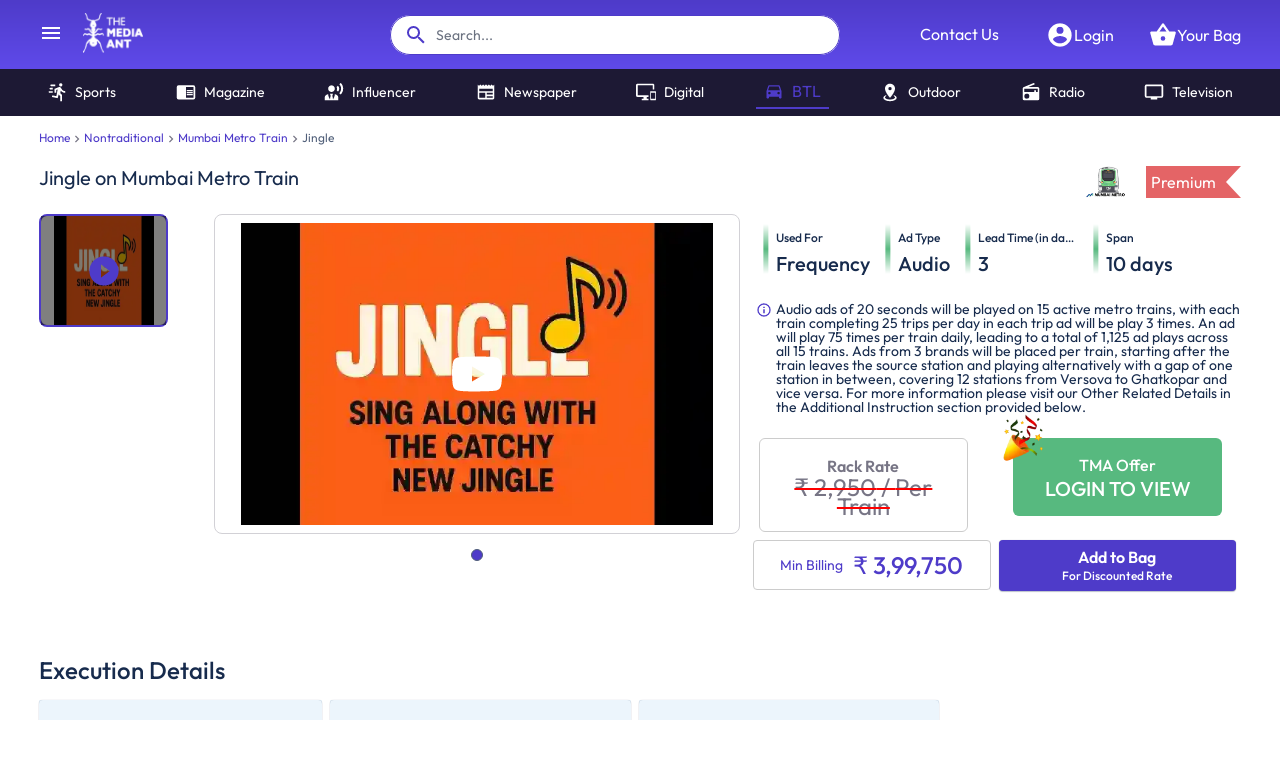

--- FILE ---
content_type: text/html; charset=utf-8
request_url: https://www.themediaant.com/nontraditional/mumbai-metro-train-advertising/jingle
body_size: 9707
content:
<!DOCTYPE html><html lang="en"><head><meta charSet="utf-8"/><meta name="viewport" content="width=device-width"/><meta name="next-head-count" content="2"/><meta name="theme-color" content="#4E3BC9"/><link rel="icon" href="/favicon.ico"/><meta name="robots" content="index, follow, max-image-preview:large, max-snippet:-1, max-video-preview:-1"/><link rel="preconnect" href="https://fonts.gstatic.com" crossorigin /><link rel="preload" href="/_next/static/css/1a38469bf557b33c.css" as="style"/><link rel="preload" href="/_next/static/css/9599d418d6cc9ccb.css" as="style"/><style data-emotion="css "></style><script id="gtag-init" data-nscript="beforeInteractive">
						window.dataLayer = window.dataLayer || [];
						function gtag(){dataLayer.push(arguments);}
						gtag('js', new Date());
						gtag('config', 'G-H6VMQW7QYX', {
							page_path: window.location.pathname,
						});
						gtag('config', 'UA-33301671-1');
						gtag('config', 'AW-999641787');
					</script><script id="meta-pixel-code" data-nscript="beforeInteractive">
						!function(f,b,e,v,n,t,s)
						{if(f.fbq)return;n=f.fbq=function(){n.callMethod?
						n.callMethod.apply(n,arguments):n.queue.push(arguments)};
						if(!f._fbq)f._fbq=n;n.push=n;n.loaded=!0;n.version='2.0';
						n.queue=[];t=b.createElement(e);t.async=!0;
						t.src=v;s=b.getElementsByTagName(e)[0];
						s.parentNode.insertBefore(t,s)}(window, document,'script',
						'https://connect.facebook.net/en_US/fbevents.js');
						fbq('init', '999636014757247');
						fbq('track', 'PageView');
					</script><script id="linkedin-tracking-code" data-nscript="beforeInteractive">
						_linkedin_partner_id = "152875";
						window._linkedin_data_partner_ids = window._linkedin_data_partner_ids || [];
						window._linkedin_data_partner_ids.push(_linkedin_partner_id);
						(function(l) {
						if (!l){window.lintrk = function(a,b){window.lintrk.q.push([a,b])};
						window.lintrk.q=[]}
						var s = document.getElementsByTagName("script")[0];
						var b = document.createElement("script");
						b.type = "text/javascript";b.async = true;
						b.src = "https://snap.licdn.com/li.lms-analytics/insight.min.js";
						s.parentNode.insertBefore(b, s);})(window.lintrk);
					</script><script id="clarity-init" data-nscript="beforeInteractive">
						(function(c,l,a,r,i,t,y){
						c[a]=c[a]||function(){(c[a].q=c[a].q||[]).push(arguments)};
						t=l.createElement(r);t.async=1;t.src="https://www.clarity.ms/tag/"+i;
						y=l.getElementsByTagName(r)[0];y.parentNode.insertBefore(t,y);
						})(window, document, "clarity", "script", "c2yebbqtmc");
					</script><link rel="stylesheet" href="/_next/static/css/1a38469bf557b33c.css" data-n-g=""/><link rel="stylesheet" href="/_next/static/css/9599d418d6cc9ccb.css" data-n-p=""/><noscript data-n-css=""></noscript><script defer="" noModule="" src="/_next/static/chunks/polyfills-42372ed130431b0a.js"></script><script src="https://www.googletagmanager.com/gtag/js?id=G-H6VMQW7QYX" defer="" data-nscript="beforeInteractive"></script><script src="/_next/static/chunks/webpack-58df6458cf39a95e.js" defer=""></script><script src="/_next/static/chunks/framework-00526b817b190609.js" defer=""></script><script src="/_next/static/chunks/main-31dbe396a58a5da8.js" defer=""></script><script src="/_next/static/chunks/pages/_app-6f40aea2bf2ee38e.js" defer=""></script><script src="/_next/static/chunks/7824-b1dce00d0f49fe02.js" defer=""></script><script src="/_next/static/chunks/4205-1aba5b3a2ab92411.js" defer=""></script><script src="/_next/static/chunks/7818-62e213ff6a3e2511.js" defer=""></script><script src="/_next/static/chunks/1925-9b2fbe78545a4426.js" defer=""></script><script src="/_next/static/chunks/pages/%5Btool%5D/%5BurlSlug%5D/%5BmediaOption%5D-aefc7ebc1d7c30f4.js" defer=""></script><script src="/_next/static/zIt6_8gLvVslSkQg0eGWn/_buildManifest.js" defer=""></script><script src="/_next/static/zIt6_8gLvVslSkQg0eGWn/_ssgManifest.js" defer=""></script><style data-href="https://fonts.googleapis.com/css?family=Roboto:300,400,500,700&display=swap">@font-face{font-family:'Roboto';font-style:normal;font-weight:300;font-stretch:normal;font-display:swap;src:url(https://fonts.gstatic.com/l/font?kit=KFOMCnqEu92Fr1ME7kSn66aGLdTylUAMQXC89YmC2DPNWuaabVmUiAw&skey=a0a0114a1dcab3ac&v=v50) format('woff')}@font-face{font-family:'Roboto';font-style:normal;font-weight:400;font-stretch:normal;font-display:swap;src:url(https://fonts.gstatic.com/l/font?kit=KFOMCnqEu92Fr1ME7kSn66aGLdTylUAMQXC89YmC2DPNWubEbVmUiAw&skey=a0a0114a1dcab3ac&v=v50) format('woff')}@font-face{font-family:'Roboto';font-style:normal;font-weight:500;font-stretch:normal;font-display:swap;src:url(https://fonts.gstatic.com/l/font?kit=KFOMCnqEu92Fr1ME7kSn66aGLdTylUAMQXC89YmC2DPNWub2bVmUiAw&skey=a0a0114a1dcab3ac&v=v50) format('woff')}@font-face{font-family:'Roboto';font-style:normal;font-weight:700;font-stretch:normal;font-display:swap;src:url(https://fonts.gstatic.com/l/font?kit=KFOMCnqEu92Fr1ME7kSn66aGLdTylUAMQXC89YmC2DPNWuYjalmUiAw&skey=a0a0114a1dcab3ac&v=v50) format('woff')}@font-face{font-family:'Roboto';font-style:normal;font-weight:300;font-stretch:100%;font-display:swap;src:url(https://fonts.gstatic.com/s/roboto/v50/KFO7CnqEu92Fr1ME7kSn66aGLdTylUAMa3GUBHMdazTgWw.woff2) format('woff2');unicode-range:U+0460-052F,U+1C80-1C8A,U+20B4,U+2DE0-2DFF,U+A640-A69F,U+FE2E-FE2F}@font-face{font-family:'Roboto';font-style:normal;font-weight:300;font-stretch:100%;font-display:swap;src:url(https://fonts.gstatic.com/s/roboto/v50/KFO7CnqEu92Fr1ME7kSn66aGLdTylUAMa3iUBHMdazTgWw.woff2) format('woff2');unicode-range:U+0301,U+0400-045F,U+0490-0491,U+04B0-04B1,U+2116}@font-face{font-family:'Roboto';font-style:normal;font-weight:300;font-stretch:100%;font-display:swap;src:url(https://fonts.gstatic.com/s/roboto/v50/KFO7CnqEu92Fr1ME7kSn66aGLdTylUAMa3CUBHMdazTgWw.woff2) format('woff2');unicode-range:U+1F00-1FFF}@font-face{font-family:'Roboto';font-style:normal;font-weight:300;font-stretch:100%;font-display:swap;src:url(https://fonts.gstatic.com/s/roboto/v50/KFO7CnqEu92Fr1ME7kSn66aGLdTylUAMa3-UBHMdazTgWw.woff2) format('woff2');unicode-range:U+0370-0377,U+037A-037F,U+0384-038A,U+038C,U+038E-03A1,U+03A3-03FF}@font-face{font-family:'Roboto';font-style:normal;font-weight:300;font-stretch:100%;font-display:swap;src:url(https://fonts.gstatic.com/s/roboto/v50/KFO7CnqEu92Fr1ME7kSn66aGLdTylUAMawCUBHMdazTgWw.woff2) format('woff2');unicode-range:U+0302-0303,U+0305,U+0307-0308,U+0310,U+0312,U+0315,U+031A,U+0326-0327,U+032C,U+032F-0330,U+0332-0333,U+0338,U+033A,U+0346,U+034D,U+0391-03A1,U+03A3-03A9,U+03B1-03C9,U+03D1,U+03D5-03D6,U+03F0-03F1,U+03F4-03F5,U+2016-2017,U+2034-2038,U+203C,U+2040,U+2043,U+2047,U+2050,U+2057,U+205F,U+2070-2071,U+2074-208E,U+2090-209C,U+20D0-20DC,U+20E1,U+20E5-20EF,U+2100-2112,U+2114-2115,U+2117-2121,U+2123-214F,U+2190,U+2192,U+2194-21AE,U+21B0-21E5,U+21F1-21F2,U+21F4-2211,U+2213-2214,U+2216-22FF,U+2308-230B,U+2310,U+2319,U+231C-2321,U+2336-237A,U+237C,U+2395,U+239B-23B7,U+23D0,U+23DC-23E1,U+2474-2475,U+25AF,U+25B3,U+25B7,U+25BD,U+25C1,U+25CA,U+25CC,U+25FB,U+266D-266F,U+27C0-27FF,U+2900-2AFF,U+2B0E-2B11,U+2B30-2B4C,U+2BFE,U+3030,U+FF5B,U+FF5D,U+1D400-1D7FF,U+1EE00-1EEFF}@font-face{font-family:'Roboto';font-style:normal;font-weight:300;font-stretch:100%;font-display:swap;src:url(https://fonts.gstatic.com/s/roboto/v50/KFO7CnqEu92Fr1ME7kSn66aGLdTylUAMaxKUBHMdazTgWw.woff2) format('woff2');unicode-range:U+0001-000C,U+000E-001F,U+007F-009F,U+20DD-20E0,U+20E2-20E4,U+2150-218F,U+2190,U+2192,U+2194-2199,U+21AF,U+21E6-21F0,U+21F3,U+2218-2219,U+2299,U+22C4-22C6,U+2300-243F,U+2440-244A,U+2460-24FF,U+25A0-27BF,U+2800-28FF,U+2921-2922,U+2981,U+29BF,U+29EB,U+2B00-2BFF,U+4DC0-4DFF,U+FFF9-FFFB,U+10140-1018E,U+10190-1019C,U+101A0,U+101D0-101FD,U+102E0-102FB,U+10E60-10E7E,U+1D2C0-1D2D3,U+1D2E0-1D37F,U+1F000-1F0FF,U+1F100-1F1AD,U+1F1E6-1F1FF,U+1F30D-1F30F,U+1F315,U+1F31C,U+1F31E,U+1F320-1F32C,U+1F336,U+1F378,U+1F37D,U+1F382,U+1F393-1F39F,U+1F3A7-1F3A8,U+1F3AC-1F3AF,U+1F3C2,U+1F3C4-1F3C6,U+1F3CA-1F3CE,U+1F3D4-1F3E0,U+1F3ED,U+1F3F1-1F3F3,U+1F3F5-1F3F7,U+1F408,U+1F415,U+1F41F,U+1F426,U+1F43F,U+1F441-1F442,U+1F444,U+1F446-1F449,U+1F44C-1F44E,U+1F453,U+1F46A,U+1F47D,U+1F4A3,U+1F4B0,U+1F4B3,U+1F4B9,U+1F4BB,U+1F4BF,U+1F4C8-1F4CB,U+1F4D6,U+1F4DA,U+1F4DF,U+1F4E3-1F4E6,U+1F4EA-1F4ED,U+1F4F7,U+1F4F9-1F4FB,U+1F4FD-1F4FE,U+1F503,U+1F507-1F50B,U+1F50D,U+1F512-1F513,U+1F53E-1F54A,U+1F54F-1F5FA,U+1F610,U+1F650-1F67F,U+1F687,U+1F68D,U+1F691,U+1F694,U+1F698,U+1F6AD,U+1F6B2,U+1F6B9-1F6BA,U+1F6BC,U+1F6C6-1F6CF,U+1F6D3-1F6D7,U+1F6E0-1F6EA,U+1F6F0-1F6F3,U+1F6F7-1F6FC,U+1F700-1F7FF,U+1F800-1F80B,U+1F810-1F847,U+1F850-1F859,U+1F860-1F887,U+1F890-1F8AD,U+1F8B0-1F8BB,U+1F8C0-1F8C1,U+1F900-1F90B,U+1F93B,U+1F946,U+1F984,U+1F996,U+1F9E9,U+1FA00-1FA6F,U+1FA70-1FA7C,U+1FA80-1FA89,U+1FA8F-1FAC6,U+1FACE-1FADC,U+1FADF-1FAE9,U+1FAF0-1FAF8,U+1FB00-1FBFF}@font-face{font-family:'Roboto';font-style:normal;font-weight:300;font-stretch:100%;font-display:swap;src:url(https://fonts.gstatic.com/s/roboto/v50/KFO7CnqEu92Fr1ME7kSn66aGLdTylUAMa3OUBHMdazTgWw.woff2) format('woff2');unicode-range:U+0102-0103,U+0110-0111,U+0128-0129,U+0168-0169,U+01A0-01A1,U+01AF-01B0,U+0300-0301,U+0303-0304,U+0308-0309,U+0323,U+0329,U+1EA0-1EF9,U+20AB}@font-face{font-family:'Roboto';font-style:normal;font-weight:300;font-stretch:100%;font-display:swap;src:url(https://fonts.gstatic.com/s/roboto/v50/KFO7CnqEu92Fr1ME7kSn66aGLdTylUAMa3KUBHMdazTgWw.woff2) format('woff2');unicode-range:U+0100-02BA,U+02BD-02C5,U+02C7-02CC,U+02CE-02D7,U+02DD-02FF,U+0304,U+0308,U+0329,U+1D00-1DBF,U+1E00-1E9F,U+1EF2-1EFF,U+2020,U+20A0-20AB,U+20AD-20C0,U+2113,U+2C60-2C7F,U+A720-A7FF}@font-face{font-family:'Roboto';font-style:normal;font-weight:300;font-stretch:100%;font-display:swap;src:url(https://fonts.gstatic.com/s/roboto/v50/KFO7CnqEu92Fr1ME7kSn66aGLdTylUAMa3yUBHMdazQ.woff2) format('woff2');unicode-range:U+0000-00FF,U+0131,U+0152-0153,U+02BB-02BC,U+02C6,U+02DA,U+02DC,U+0304,U+0308,U+0329,U+2000-206F,U+20AC,U+2122,U+2191,U+2193,U+2212,U+2215,U+FEFF,U+FFFD}@font-face{font-family:'Roboto';font-style:normal;font-weight:400;font-stretch:100%;font-display:swap;src:url(https://fonts.gstatic.com/s/roboto/v50/KFO7CnqEu92Fr1ME7kSn66aGLdTylUAMa3GUBHMdazTgWw.woff2) format('woff2');unicode-range:U+0460-052F,U+1C80-1C8A,U+20B4,U+2DE0-2DFF,U+A640-A69F,U+FE2E-FE2F}@font-face{font-family:'Roboto';font-style:normal;font-weight:400;font-stretch:100%;font-display:swap;src:url(https://fonts.gstatic.com/s/roboto/v50/KFO7CnqEu92Fr1ME7kSn66aGLdTylUAMa3iUBHMdazTgWw.woff2) format('woff2');unicode-range:U+0301,U+0400-045F,U+0490-0491,U+04B0-04B1,U+2116}@font-face{font-family:'Roboto';font-style:normal;font-weight:400;font-stretch:100%;font-display:swap;src:url(https://fonts.gstatic.com/s/roboto/v50/KFO7CnqEu92Fr1ME7kSn66aGLdTylUAMa3CUBHMdazTgWw.woff2) format('woff2');unicode-range:U+1F00-1FFF}@font-face{font-family:'Roboto';font-style:normal;font-weight:400;font-stretch:100%;font-display:swap;src:url(https://fonts.gstatic.com/s/roboto/v50/KFO7CnqEu92Fr1ME7kSn66aGLdTylUAMa3-UBHMdazTgWw.woff2) format('woff2');unicode-range:U+0370-0377,U+037A-037F,U+0384-038A,U+038C,U+038E-03A1,U+03A3-03FF}@font-face{font-family:'Roboto';font-style:normal;font-weight:400;font-stretch:100%;font-display:swap;src:url(https://fonts.gstatic.com/s/roboto/v50/KFO7CnqEu92Fr1ME7kSn66aGLdTylUAMawCUBHMdazTgWw.woff2) format('woff2');unicode-range:U+0302-0303,U+0305,U+0307-0308,U+0310,U+0312,U+0315,U+031A,U+0326-0327,U+032C,U+032F-0330,U+0332-0333,U+0338,U+033A,U+0346,U+034D,U+0391-03A1,U+03A3-03A9,U+03B1-03C9,U+03D1,U+03D5-03D6,U+03F0-03F1,U+03F4-03F5,U+2016-2017,U+2034-2038,U+203C,U+2040,U+2043,U+2047,U+2050,U+2057,U+205F,U+2070-2071,U+2074-208E,U+2090-209C,U+20D0-20DC,U+20E1,U+20E5-20EF,U+2100-2112,U+2114-2115,U+2117-2121,U+2123-214F,U+2190,U+2192,U+2194-21AE,U+21B0-21E5,U+21F1-21F2,U+21F4-2211,U+2213-2214,U+2216-22FF,U+2308-230B,U+2310,U+2319,U+231C-2321,U+2336-237A,U+237C,U+2395,U+239B-23B7,U+23D0,U+23DC-23E1,U+2474-2475,U+25AF,U+25B3,U+25B7,U+25BD,U+25C1,U+25CA,U+25CC,U+25FB,U+266D-266F,U+27C0-27FF,U+2900-2AFF,U+2B0E-2B11,U+2B30-2B4C,U+2BFE,U+3030,U+FF5B,U+FF5D,U+1D400-1D7FF,U+1EE00-1EEFF}@font-face{font-family:'Roboto';font-style:normal;font-weight:400;font-stretch:100%;font-display:swap;src:url(https://fonts.gstatic.com/s/roboto/v50/KFO7CnqEu92Fr1ME7kSn66aGLdTylUAMaxKUBHMdazTgWw.woff2) format('woff2');unicode-range:U+0001-000C,U+000E-001F,U+007F-009F,U+20DD-20E0,U+20E2-20E4,U+2150-218F,U+2190,U+2192,U+2194-2199,U+21AF,U+21E6-21F0,U+21F3,U+2218-2219,U+2299,U+22C4-22C6,U+2300-243F,U+2440-244A,U+2460-24FF,U+25A0-27BF,U+2800-28FF,U+2921-2922,U+2981,U+29BF,U+29EB,U+2B00-2BFF,U+4DC0-4DFF,U+FFF9-FFFB,U+10140-1018E,U+10190-1019C,U+101A0,U+101D0-101FD,U+102E0-102FB,U+10E60-10E7E,U+1D2C0-1D2D3,U+1D2E0-1D37F,U+1F000-1F0FF,U+1F100-1F1AD,U+1F1E6-1F1FF,U+1F30D-1F30F,U+1F315,U+1F31C,U+1F31E,U+1F320-1F32C,U+1F336,U+1F378,U+1F37D,U+1F382,U+1F393-1F39F,U+1F3A7-1F3A8,U+1F3AC-1F3AF,U+1F3C2,U+1F3C4-1F3C6,U+1F3CA-1F3CE,U+1F3D4-1F3E0,U+1F3ED,U+1F3F1-1F3F3,U+1F3F5-1F3F7,U+1F408,U+1F415,U+1F41F,U+1F426,U+1F43F,U+1F441-1F442,U+1F444,U+1F446-1F449,U+1F44C-1F44E,U+1F453,U+1F46A,U+1F47D,U+1F4A3,U+1F4B0,U+1F4B3,U+1F4B9,U+1F4BB,U+1F4BF,U+1F4C8-1F4CB,U+1F4D6,U+1F4DA,U+1F4DF,U+1F4E3-1F4E6,U+1F4EA-1F4ED,U+1F4F7,U+1F4F9-1F4FB,U+1F4FD-1F4FE,U+1F503,U+1F507-1F50B,U+1F50D,U+1F512-1F513,U+1F53E-1F54A,U+1F54F-1F5FA,U+1F610,U+1F650-1F67F,U+1F687,U+1F68D,U+1F691,U+1F694,U+1F698,U+1F6AD,U+1F6B2,U+1F6B9-1F6BA,U+1F6BC,U+1F6C6-1F6CF,U+1F6D3-1F6D7,U+1F6E0-1F6EA,U+1F6F0-1F6F3,U+1F6F7-1F6FC,U+1F700-1F7FF,U+1F800-1F80B,U+1F810-1F847,U+1F850-1F859,U+1F860-1F887,U+1F890-1F8AD,U+1F8B0-1F8BB,U+1F8C0-1F8C1,U+1F900-1F90B,U+1F93B,U+1F946,U+1F984,U+1F996,U+1F9E9,U+1FA00-1FA6F,U+1FA70-1FA7C,U+1FA80-1FA89,U+1FA8F-1FAC6,U+1FACE-1FADC,U+1FADF-1FAE9,U+1FAF0-1FAF8,U+1FB00-1FBFF}@font-face{font-family:'Roboto';font-style:normal;font-weight:400;font-stretch:100%;font-display:swap;src:url(https://fonts.gstatic.com/s/roboto/v50/KFO7CnqEu92Fr1ME7kSn66aGLdTylUAMa3OUBHMdazTgWw.woff2) format('woff2');unicode-range:U+0102-0103,U+0110-0111,U+0128-0129,U+0168-0169,U+01A0-01A1,U+01AF-01B0,U+0300-0301,U+0303-0304,U+0308-0309,U+0323,U+0329,U+1EA0-1EF9,U+20AB}@font-face{font-family:'Roboto';font-style:normal;font-weight:400;font-stretch:100%;font-display:swap;src:url(https://fonts.gstatic.com/s/roboto/v50/KFO7CnqEu92Fr1ME7kSn66aGLdTylUAMa3KUBHMdazTgWw.woff2) format('woff2');unicode-range:U+0100-02BA,U+02BD-02C5,U+02C7-02CC,U+02CE-02D7,U+02DD-02FF,U+0304,U+0308,U+0329,U+1D00-1DBF,U+1E00-1E9F,U+1EF2-1EFF,U+2020,U+20A0-20AB,U+20AD-20C0,U+2113,U+2C60-2C7F,U+A720-A7FF}@font-face{font-family:'Roboto';font-style:normal;font-weight:400;font-stretch:100%;font-display:swap;src:url(https://fonts.gstatic.com/s/roboto/v50/KFO7CnqEu92Fr1ME7kSn66aGLdTylUAMa3yUBHMdazQ.woff2) format('woff2');unicode-range:U+0000-00FF,U+0131,U+0152-0153,U+02BB-02BC,U+02C6,U+02DA,U+02DC,U+0304,U+0308,U+0329,U+2000-206F,U+20AC,U+2122,U+2191,U+2193,U+2212,U+2215,U+FEFF,U+FFFD}@font-face{font-family:'Roboto';font-style:normal;font-weight:500;font-stretch:100%;font-display:swap;src:url(https://fonts.gstatic.com/s/roboto/v50/KFO7CnqEu92Fr1ME7kSn66aGLdTylUAMa3GUBHMdazTgWw.woff2) format('woff2');unicode-range:U+0460-052F,U+1C80-1C8A,U+20B4,U+2DE0-2DFF,U+A640-A69F,U+FE2E-FE2F}@font-face{font-family:'Roboto';font-style:normal;font-weight:500;font-stretch:100%;font-display:swap;src:url(https://fonts.gstatic.com/s/roboto/v50/KFO7CnqEu92Fr1ME7kSn66aGLdTylUAMa3iUBHMdazTgWw.woff2) format('woff2');unicode-range:U+0301,U+0400-045F,U+0490-0491,U+04B0-04B1,U+2116}@font-face{font-family:'Roboto';font-style:normal;font-weight:500;font-stretch:100%;font-display:swap;src:url(https://fonts.gstatic.com/s/roboto/v50/KFO7CnqEu92Fr1ME7kSn66aGLdTylUAMa3CUBHMdazTgWw.woff2) format('woff2');unicode-range:U+1F00-1FFF}@font-face{font-family:'Roboto';font-style:normal;font-weight:500;font-stretch:100%;font-display:swap;src:url(https://fonts.gstatic.com/s/roboto/v50/KFO7CnqEu92Fr1ME7kSn66aGLdTylUAMa3-UBHMdazTgWw.woff2) format('woff2');unicode-range:U+0370-0377,U+037A-037F,U+0384-038A,U+038C,U+038E-03A1,U+03A3-03FF}@font-face{font-family:'Roboto';font-style:normal;font-weight:500;font-stretch:100%;font-display:swap;src:url(https://fonts.gstatic.com/s/roboto/v50/KFO7CnqEu92Fr1ME7kSn66aGLdTylUAMawCUBHMdazTgWw.woff2) format('woff2');unicode-range:U+0302-0303,U+0305,U+0307-0308,U+0310,U+0312,U+0315,U+031A,U+0326-0327,U+032C,U+032F-0330,U+0332-0333,U+0338,U+033A,U+0346,U+034D,U+0391-03A1,U+03A3-03A9,U+03B1-03C9,U+03D1,U+03D5-03D6,U+03F0-03F1,U+03F4-03F5,U+2016-2017,U+2034-2038,U+203C,U+2040,U+2043,U+2047,U+2050,U+2057,U+205F,U+2070-2071,U+2074-208E,U+2090-209C,U+20D0-20DC,U+20E1,U+20E5-20EF,U+2100-2112,U+2114-2115,U+2117-2121,U+2123-214F,U+2190,U+2192,U+2194-21AE,U+21B0-21E5,U+21F1-21F2,U+21F4-2211,U+2213-2214,U+2216-22FF,U+2308-230B,U+2310,U+2319,U+231C-2321,U+2336-237A,U+237C,U+2395,U+239B-23B7,U+23D0,U+23DC-23E1,U+2474-2475,U+25AF,U+25B3,U+25B7,U+25BD,U+25C1,U+25CA,U+25CC,U+25FB,U+266D-266F,U+27C0-27FF,U+2900-2AFF,U+2B0E-2B11,U+2B30-2B4C,U+2BFE,U+3030,U+FF5B,U+FF5D,U+1D400-1D7FF,U+1EE00-1EEFF}@font-face{font-family:'Roboto';font-style:normal;font-weight:500;font-stretch:100%;font-display:swap;src:url(https://fonts.gstatic.com/s/roboto/v50/KFO7CnqEu92Fr1ME7kSn66aGLdTylUAMaxKUBHMdazTgWw.woff2) format('woff2');unicode-range:U+0001-000C,U+000E-001F,U+007F-009F,U+20DD-20E0,U+20E2-20E4,U+2150-218F,U+2190,U+2192,U+2194-2199,U+21AF,U+21E6-21F0,U+21F3,U+2218-2219,U+2299,U+22C4-22C6,U+2300-243F,U+2440-244A,U+2460-24FF,U+25A0-27BF,U+2800-28FF,U+2921-2922,U+2981,U+29BF,U+29EB,U+2B00-2BFF,U+4DC0-4DFF,U+FFF9-FFFB,U+10140-1018E,U+10190-1019C,U+101A0,U+101D0-101FD,U+102E0-102FB,U+10E60-10E7E,U+1D2C0-1D2D3,U+1D2E0-1D37F,U+1F000-1F0FF,U+1F100-1F1AD,U+1F1E6-1F1FF,U+1F30D-1F30F,U+1F315,U+1F31C,U+1F31E,U+1F320-1F32C,U+1F336,U+1F378,U+1F37D,U+1F382,U+1F393-1F39F,U+1F3A7-1F3A8,U+1F3AC-1F3AF,U+1F3C2,U+1F3C4-1F3C6,U+1F3CA-1F3CE,U+1F3D4-1F3E0,U+1F3ED,U+1F3F1-1F3F3,U+1F3F5-1F3F7,U+1F408,U+1F415,U+1F41F,U+1F426,U+1F43F,U+1F441-1F442,U+1F444,U+1F446-1F449,U+1F44C-1F44E,U+1F453,U+1F46A,U+1F47D,U+1F4A3,U+1F4B0,U+1F4B3,U+1F4B9,U+1F4BB,U+1F4BF,U+1F4C8-1F4CB,U+1F4D6,U+1F4DA,U+1F4DF,U+1F4E3-1F4E6,U+1F4EA-1F4ED,U+1F4F7,U+1F4F9-1F4FB,U+1F4FD-1F4FE,U+1F503,U+1F507-1F50B,U+1F50D,U+1F512-1F513,U+1F53E-1F54A,U+1F54F-1F5FA,U+1F610,U+1F650-1F67F,U+1F687,U+1F68D,U+1F691,U+1F694,U+1F698,U+1F6AD,U+1F6B2,U+1F6B9-1F6BA,U+1F6BC,U+1F6C6-1F6CF,U+1F6D3-1F6D7,U+1F6E0-1F6EA,U+1F6F0-1F6F3,U+1F6F7-1F6FC,U+1F700-1F7FF,U+1F800-1F80B,U+1F810-1F847,U+1F850-1F859,U+1F860-1F887,U+1F890-1F8AD,U+1F8B0-1F8BB,U+1F8C0-1F8C1,U+1F900-1F90B,U+1F93B,U+1F946,U+1F984,U+1F996,U+1F9E9,U+1FA00-1FA6F,U+1FA70-1FA7C,U+1FA80-1FA89,U+1FA8F-1FAC6,U+1FACE-1FADC,U+1FADF-1FAE9,U+1FAF0-1FAF8,U+1FB00-1FBFF}@font-face{font-family:'Roboto';font-style:normal;font-weight:500;font-stretch:100%;font-display:swap;src:url(https://fonts.gstatic.com/s/roboto/v50/KFO7CnqEu92Fr1ME7kSn66aGLdTylUAMa3OUBHMdazTgWw.woff2) format('woff2');unicode-range:U+0102-0103,U+0110-0111,U+0128-0129,U+0168-0169,U+01A0-01A1,U+01AF-01B0,U+0300-0301,U+0303-0304,U+0308-0309,U+0323,U+0329,U+1EA0-1EF9,U+20AB}@font-face{font-family:'Roboto';font-style:normal;font-weight:500;font-stretch:100%;font-display:swap;src:url(https://fonts.gstatic.com/s/roboto/v50/KFO7CnqEu92Fr1ME7kSn66aGLdTylUAMa3KUBHMdazTgWw.woff2) format('woff2');unicode-range:U+0100-02BA,U+02BD-02C5,U+02C7-02CC,U+02CE-02D7,U+02DD-02FF,U+0304,U+0308,U+0329,U+1D00-1DBF,U+1E00-1E9F,U+1EF2-1EFF,U+2020,U+20A0-20AB,U+20AD-20C0,U+2113,U+2C60-2C7F,U+A720-A7FF}@font-face{font-family:'Roboto';font-style:normal;font-weight:500;font-stretch:100%;font-display:swap;src:url(https://fonts.gstatic.com/s/roboto/v50/KFO7CnqEu92Fr1ME7kSn66aGLdTylUAMa3yUBHMdazQ.woff2) format('woff2');unicode-range:U+0000-00FF,U+0131,U+0152-0153,U+02BB-02BC,U+02C6,U+02DA,U+02DC,U+0304,U+0308,U+0329,U+2000-206F,U+20AC,U+2122,U+2191,U+2193,U+2212,U+2215,U+FEFF,U+FFFD}@font-face{font-family:'Roboto';font-style:normal;font-weight:700;font-stretch:100%;font-display:swap;src:url(https://fonts.gstatic.com/s/roboto/v50/KFO7CnqEu92Fr1ME7kSn66aGLdTylUAMa3GUBHMdazTgWw.woff2) format('woff2');unicode-range:U+0460-052F,U+1C80-1C8A,U+20B4,U+2DE0-2DFF,U+A640-A69F,U+FE2E-FE2F}@font-face{font-family:'Roboto';font-style:normal;font-weight:700;font-stretch:100%;font-display:swap;src:url(https://fonts.gstatic.com/s/roboto/v50/KFO7CnqEu92Fr1ME7kSn66aGLdTylUAMa3iUBHMdazTgWw.woff2) format('woff2');unicode-range:U+0301,U+0400-045F,U+0490-0491,U+04B0-04B1,U+2116}@font-face{font-family:'Roboto';font-style:normal;font-weight:700;font-stretch:100%;font-display:swap;src:url(https://fonts.gstatic.com/s/roboto/v50/KFO7CnqEu92Fr1ME7kSn66aGLdTylUAMa3CUBHMdazTgWw.woff2) format('woff2');unicode-range:U+1F00-1FFF}@font-face{font-family:'Roboto';font-style:normal;font-weight:700;font-stretch:100%;font-display:swap;src:url(https://fonts.gstatic.com/s/roboto/v50/KFO7CnqEu92Fr1ME7kSn66aGLdTylUAMa3-UBHMdazTgWw.woff2) format('woff2');unicode-range:U+0370-0377,U+037A-037F,U+0384-038A,U+038C,U+038E-03A1,U+03A3-03FF}@font-face{font-family:'Roboto';font-style:normal;font-weight:700;font-stretch:100%;font-display:swap;src:url(https://fonts.gstatic.com/s/roboto/v50/KFO7CnqEu92Fr1ME7kSn66aGLdTylUAMawCUBHMdazTgWw.woff2) format('woff2');unicode-range:U+0302-0303,U+0305,U+0307-0308,U+0310,U+0312,U+0315,U+031A,U+0326-0327,U+032C,U+032F-0330,U+0332-0333,U+0338,U+033A,U+0346,U+034D,U+0391-03A1,U+03A3-03A9,U+03B1-03C9,U+03D1,U+03D5-03D6,U+03F0-03F1,U+03F4-03F5,U+2016-2017,U+2034-2038,U+203C,U+2040,U+2043,U+2047,U+2050,U+2057,U+205F,U+2070-2071,U+2074-208E,U+2090-209C,U+20D0-20DC,U+20E1,U+20E5-20EF,U+2100-2112,U+2114-2115,U+2117-2121,U+2123-214F,U+2190,U+2192,U+2194-21AE,U+21B0-21E5,U+21F1-21F2,U+21F4-2211,U+2213-2214,U+2216-22FF,U+2308-230B,U+2310,U+2319,U+231C-2321,U+2336-237A,U+237C,U+2395,U+239B-23B7,U+23D0,U+23DC-23E1,U+2474-2475,U+25AF,U+25B3,U+25B7,U+25BD,U+25C1,U+25CA,U+25CC,U+25FB,U+266D-266F,U+27C0-27FF,U+2900-2AFF,U+2B0E-2B11,U+2B30-2B4C,U+2BFE,U+3030,U+FF5B,U+FF5D,U+1D400-1D7FF,U+1EE00-1EEFF}@font-face{font-family:'Roboto';font-style:normal;font-weight:700;font-stretch:100%;font-display:swap;src:url(https://fonts.gstatic.com/s/roboto/v50/KFO7CnqEu92Fr1ME7kSn66aGLdTylUAMaxKUBHMdazTgWw.woff2) format('woff2');unicode-range:U+0001-000C,U+000E-001F,U+007F-009F,U+20DD-20E0,U+20E2-20E4,U+2150-218F,U+2190,U+2192,U+2194-2199,U+21AF,U+21E6-21F0,U+21F3,U+2218-2219,U+2299,U+22C4-22C6,U+2300-243F,U+2440-244A,U+2460-24FF,U+25A0-27BF,U+2800-28FF,U+2921-2922,U+2981,U+29BF,U+29EB,U+2B00-2BFF,U+4DC0-4DFF,U+FFF9-FFFB,U+10140-1018E,U+10190-1019C,U+101A0,U+101D0-101FD,U+102E0-102FB,U+10E60-10E7E,U+1D2C0-1D2D3,U+1D2E0-1D37F,U+1F000-1F0FF,U+1F100-1F1AD,U+1F1E6-1F1FF,U+1F30D-1F30F,U+1F315,U+1F31C,U+1F31E,U+1F320-1F32C,U+1F336,U+1F378,U+1F37D,U+1F382,U+1F393-1F39F,U+1F3A7-1F3A8,U+1F3AC-1F3AF,U+1F3C2,U+1F3C4-1F3C6,U+1F3CA-1F3CE,U+1F3D4-1F3E0,U+1F3ED,U+1F3F1-1F3F3,U+1F3F5-1F3F7,U+1F408,U+1F415,U+1F41F,U+1F426,U+1F43F,U+1F441-1F442,U+1F444,U+1F446-1F449,U+1F44C-1F44E,U+1F453,U+1F46A,U+1F47D,U+1F4A3,U+1F4B0,U+1F4B3,U+1F4B9,U+1F4BB,U+1F4BF,U+1F4C8-1F4CB,U+1F4D6,U+1F4DA,U+1F4DF,U+1F4E3-1F4E6,U+1F4EA-1F4ED,U+1F4F7,U+1F4F9-1F4FB,U+1F4FD-1F4FE,U+1F503,U+1F507-1F50B,U+1F50D,U+1F512-1F513,U+1F53E-1F54A,U+1F54F-1F5FA,U+1F610,U+1F650-1F67F,U+1F687,U+1F68D,U+1F691,U+1F694,U+1F698,U+1F6AD,U+1F6B2,U+1F6B9-1F6BA,U+1F6BC,U+1F6C6-1F6CF,U+1F6D3-1F6D7,U+1F6E0-1F6EA,U+1F6F0-1F6F3,U+1F6F7-1F6FC,U+1F700-1F7FF,U+1F800-1F80B,U+1F810-1F847,U+1F850-1F859,U+1F860-1F887,U+1F890-1F8AD,U+1F8B0-1F8BB,U+1F8C0-1F8C1,U+1F900-1F90B,U+1F93B,U+1F946,U+1F984,U+1F996,U+1F9E9,U+1FA00-1FA6F,U+1FA70-1FA7C,U+1FA80-1FA89,U+1FA8F-1FAC6,U+1FACE-1FADC,U+1FADF-1FAE9,U+1FAF0-1FAF8,U+1FB00-1FBFF}@font-face{font-family:'Roboto';font-style:normal;font-weight:700;font-stretch:100%;font-display:swap;src:url(https://fonts.gstatic.com/s/roboto/v50/KFO7CnqEu92Fr1ME7kSn66aGLdTylUAMa3OUBHMdazTgWw.woff2) format('woff2');unicode-range:U+0102-0103,U+0110-0111,U+0128-0129,U+0168-0169,U+01A0-01A1,U+01AF-01B0,U+0300-0301,U+0303-0304,U+0308-0309,U+0323,U+0329,U+1EA0-1EF9,U+20AB}@font-face{font-family:'Roboto';font-style:normal;font-weight:700;font-stretch:100%;font-display:swap;src:url(https://fonts.gstatic.com/s/roboto/v50/KFO7CnqEu92Fr1ME7kSn66aGLdTylUAMa3KUBHMdazTgWw.woff2) format('woff2');unicode-range:U+0100-02BA,U+02BD-02C5,U+02C7-02CC,U+02CE-02D7,U+02DD-02FF,U+0304,U+0308,U+0329,U+1D00-1DBF,U+1E00-1E9F,U+1EF2-1EFF,U+2020,U+20A0-20AB,U+20AD-20C0,U+2113,U+2C60-2C7F,U+A720-A7FF}@font-face{font-family:'Roboto';font-style:normal;font-weight:700;font-stretch:100%;font-display:swap;src:url(https://fonts.gstatic.com/s/roboto/v50/KFO7CnqEu92Fr1ME7kSn66aGLdTylUAMa3yUBHMdazQ.woff2) format('woff2');unicode-range:U+0000-00FF,U+0131,U+0152-0153,U+02BB-02BC,U+02C6,U+02DA,U+02DC,U+0304,U+0308,U+0329,U+2000-206F,U+20AC,U+2122,U+2191,U+2193,U+2212,U+2215,U+FEFF,U+FFFD}</style></head><body><div id="__next"></div><script id="__NEXT_DATA__" type="application/json">{"props":{"pageProps":{"media":{"_id":"57b4519f8ead0e1235b162bc","artWorkFormats":[],"geography":[{"country":"India","region":"West India","state":"Maharashtra","city":"Mumbai","pincode":"400051"}],"otherEditions":[],"pastAdvertisers":[],"rjList":[],"searchKeyWords":["Metro in Train - Mumbai","Transit","Metro","non traditional","non-traditional","nontraditional","India","Maharashtra","Mumbai","400051","Interior Train Package","Train Wrap","advertise","advertisement","advertising","Train Package","Train Announcement","Digital Screen","Metro Train - Mumbai","West India","Starting Package","Announcement",10019,"MH","IN","21","19.6 KMs","25","46.4 km","46.5 Km",10019],"tables":[],"isActive":1,"logo":"https://tma-live.s3.ap-south-1.amazonaws.com/medias/57b4519f8ead0e1235b162bc/1764833870865/TRANSIT%20CARD%20IMAGE%20%282%29_logo_logo.svg","thumbnail":"","imageUrl":"","views":12739,"name":"Mumbai Metro Train","about":"","uniqueId":10019,"hyperLocal":false,"urlSlug":"mumbai-metro-train-advertising","attributes":[{"showName":"Daily Ridership Count","value":700000,"formatted_value":"700K","toolTip":"Approx Daily Ridership Line 1 \u0026 Line 2A \u0026 7 (Source : MMMOCL, July 2024)"},{"showName":"No.Of Stations Covered","value":42,"formatted_value":42,"toolTip":"Line 1 \u0026 Line 2A \u0026 7 (Source: MMMOCL, Nov 2024)"},{"showName":"Total Route Length","value":"46.5 Km","toolTip":"Line 1 \u0026 Line 2A \u0026 7 (Source: MMMOCL, Nov 2024)"},{"showName":"Categories","value":["Transit\u003eMetro Train"],"icon":"Group"}],"mediaOptions":[{"_id":"6363c455a83d9716037b6897","name":"Jingle","type":"Premium Media","_template":"5c6665eb38268e4ecb94be5e","attributes":[{"showName":"Used For","value":"Frequency"},{"showName":"Ad Type","value":"Audio"},{"showName":"Lead Time (in days)","value":3,"formatted_value":3},{"showName":"Span","value":10,"formatted_value":10,"unit":"days"}],"creativeSpecs":[{"type":"audio","name":"Creative Specs","fields":[{"key":"Format","value":".WAV"},{"key":"Other artwork related details","value":"Ad Duration - 20 Seconds (16 bit rate and 1536 kbps)"}]}],"additionalInfo":[{"key":"Other related details","value":"[Click Here To View](https://tma-live.s3.ap-south-1.amazonaws.com/uploads/1676624742732-Mumbai%20Metro%20Audio%20Advertising.pptx)"},{"key":"Route Details","value":"[Click Here To View](https://tma-live.s3.ap-south-1.amazonaws.com/uploads/1676543493477-Mumbai%20Metro%20Route%20Map%20Details.pptx)"}],"sop":[{"key":"Proof Of Execution","value":"Video"},{"key":"First Proof Of Execution(In Days)","type":"number","value":2},{"key":"Proof Of Execution Frequency","type":"select","values":["","At the start of the campaign only","At the end of the campaign only","Start and End of the campaign","Every day the execution takes place","Weekly","Fortnightly","Monthly"],"value":"Start and End of the campaign"},{"key":"End of the campaign execution proof (In Days)","value":"5"}],"urlSlug":"jingle","variablePricingUnits":[{"name":"Day","type":"number","values":[],"difference":[],"_id":"63f8b77d62fb4d6446e3f4fe","min":10,"step":5,"show":true},{"defaultValue":"Line 1 - Blue Line (4 Coaches)","name":"Metro Line","type":"select","values":["Line 1 - Blue Line (4 Coaches)"],"difference":[],"_id":"63ee29e63bca1e7a239766be"},{"defaultValue":"20 Sec - 1125 Times Per Day","name":"Ad Duration","type":"select","values":["20 Sec - 1125 Times Per Day"],"difference":[],"_id":"67b4461c12eecdc33943ecd5"}],"pricingUnits":[{"name":"Train","type":"number","min":15,"_id":"63f304fd3bca1e7a239802be","max":15,"show":true}],"referenceArtworks":[{"name":"Jingle Ad","url":"n6kbRJekfso","type":"video","_id":"681c81f86813e5a2cd3bf0c2","thumbnail":"https://tma-live.s3.ap-south-1.amazonaws.com/referenceArtworks/1763543668922/n6kbRJekfso_thumbnail.webp"}],"executionDetails":[],"seo":{"static":false,"metaTags":{},"about":"","description":"","title":""},"showName":"","rates":{"defaultRates":{"cardRate":2950,"discountedRate":2665,"minimumBilling":399750},"otherRates":[]},"lastUpdated":"2025-04-24T09:35:29.260Z","ribbon":{"color":"ribbon-gray"},"description":"Audio ads of 20 seconds will be played on 15 active metro trains, with each train completing 25 trips per day in each trip ad will be play 3 times. An ad will play 75 times per train daily, leading to a total of 1,125 ad plays across all 15 trains. Ads from 3 brands will be placed per train, starting after the train leaves the source station and playing alternatively with a gap of one station in between, covering 12 stations from Versova to Ghatkopar and vice versa. For more information please visit our Other Related Details in the Additional Instruction section provided below.","unit":"Per Train"}],"sections":[{"contents":[{"type":"text","content":"\u003ch2 dir=\"ltr\"\u003e\u003cspan style=\"font-size: 15pt;color: #000000;background-color: transparent;vertical-align: baseline;\"\u003e\u003cb\u003eWhat is Mumbai Metro Train Advertising?\u003c/b\u003e\u003c/span\u003e\u003c/h2\u003e\u003cp dir=\"ltr\"\u003e\u003cspan style=\"font-size: 11pt;color: #000000;background-color: transparent;vertical-align: baseline;\"\u003eMumbai Metro Train Advertising is a non-traditional media solution that places your brand in high-attention, real-world environments where decision-makers are already present.\u003c/span\u003e\u003cspan style=\"font-size: 11pt;color: #000000;background-color: transparent;vertical-align: baseline;\"\u003e\u003cbr/\u003e\u003c/span\u003e\u003cspan style=\"font-size: 11pt;color: #000000;background-color: transparent;vertical-align: baseline;\"\u003e It helps brands gain visibility beyond crowded digital spaces and stay top-of-mind during the consideration phase.\u003c/span\u003e\u003c/p\u003e\u003cp dir=\"ltr\"\u003e\u003cspan style=\"font-size: 11pt;color: #000000;background-color: transparent;vertical-align: baseline;\"\u003eUnlike fleeting impressions online, Mumbai Metro Train creates repeated exposure that builds familiarity and trust before a customer reaches out.\u003c/span\u003e\u003c/p\u003e\u003ch2 dir=\"ltr\"\u003e\u003cspan style=\"font-size: 15pt;color: #000000;background-color: transparent;vertical-align: baseline;\"\u003e\u003cb\u003eWhy Should Brands Choose Mumbai Metro Train Advertising?\u003c/b\u003e\u003c/span\u003e\u003c/h2\u003e\u003cp dir=\"ltr\"\u003e\u003cspan style=\"font-size: 11pt;color: #000000;background-color: transparent;vertical-align: baseline;\"\u003eIf you’re concerned about digital fatigue, rising CPCs, or low-quality leads, Mumbai Metro Train offers a more grounded alternative.\u003c/span\u003e\u003cspan style=\"font-size: 11pt;color: #000000;background-color: transparent;vertical-align: baseline;\"\u003e\u003cbr/\u003e\u003c/span\u003e\u003cspan style=\"font-size: 11pt;color: #000000;background-color: transparent;vertical-align: baseline;\"\u003e It works well when buyers need time, reassurance, and repeated brand exposure before making contact.\u003c/span\u003e\u003c/p\u003e\u003cp dir=\"ltr\"\u003e\u003cspan style=\"font-size: 11pt;color: #000000;background-color: transparent;vertical-align: baseline;\"\u003eBrands choose Mumbai Metro Train when they want visibility that feels credible, local, and hard to ignore—without competing for every click.\u003c/span\u003e\u003c/p\u003e\u003ch2 dir=\"ltr\"\u003e\u003cspan style=\"font-size: 15pt;color: #000000;background-color: transparent;vertical-align: baseline;\"\u003e\u003cb\u003eWhat Are the Key Benefits of Mumbai Metro Train Advertising?\u003c/b\u003e\u003c/span\u003e\u003c/h2\u003e\u003cul\u003e\u003cli dir=\"ltr\" style=\"font-size: 11pt;color: #000000;background-color: transparent;vertical-align: baseline;\"\u003e\u003cp dir=\"ltr\"\u003e\u003cspan style=\"font-size: 11pt;color: #000000;background-color: transparent;vertical-align: baseline;\"\u003eHigh recall before enquiry\u003c/span\u003e\u003cspan style=\"font-size: 11pt;color: #000000;background-color: transparent;vertical-align: baseline;\"\u003e due to repeated real-world exposure\u003c/span\u003e\u003c/p\u003e\u003c/li\u003e\u003cli dir=\"ltr\" style=\"font-size: 11pt;color: #000000;background-color: transparent;vertical-align: baseline;\"\u003e\u003cp dir=\"ltr\"\u003e\u003cspan style=\"font-size: 11pt;color: #000000;background-color: transparent;vertical-align: baseline;\"\u003eLower competition\u003c/span\u003e\u003cspan style=\"font-size: 11pt;color: #000000;background-color: transparent;vertical-align: baseline;\"\u003e compared to saturated digital channels\u003c/span\u003e\u003c/p\u003e\u003c/li\u003e\u003cli dir=\"ltr\" style=\"font-size: 11pt;color: #000000;background-color: transparent;vertical-align: baseline;\"\u003e\u003cp dir=\"ltr\"\u003e\u003cspan style=\"font-size: 11pt;color: #000000;background-color: transparent;vertical-align: baseline;\"\u003eStrong trust signals\u003c/span\u003e\u003cspan style=\"font-size: 11pt;color: #000000;background-color: transparent;vertical-align: baseline;\"\u003e for high-consideration categories\u003c/span\u003e\u003c/p\u003e\u003c/li\u003e\u003cli dir=\"ltr\" style=\"font-size: 11pt;color: #000000;background-color: transparent;vertical-align: baseline;\"\u003e\u003cp dir=\"ltr\"\u003e\u003cspan style=\"font-size: 11pt;color: #000000;background-color: transparent;vertical-align: baseline;\"\u003ePredictable visibility\u003c/span\u003e\u003cspan style=\"font-size: 11pt;color: #000000;background-color: transparent;vertical-align: baseline;\"\u003e without algorithm dependency\u003c/span\u003e\u003c/p\u003e\u003c/li\u003e\u003cli dir=\"ltr\" style=\"font-size: 11pt;color: #000000;background-color: transparent;vertical-align: baseline;\"\u003e\u003cp dir=\"ltr\"\u003e\u003cspan style=\"font-size: 11pt;color: #000000;background-color: transparent;vertical-align: baseline;\"\u003eWorks alongside digital\u003c/span\u003e\u003cspan style=\"font-size: 11pt;color: #000000;background-color: transparent;vertical-align: baseline;\"\u003e to improve overall conversion readiness\u003c/span\u003e\u003c/p\u003e\u003c/li\u003e\u003c/ul\u003e\u003cp dir=\"ltr\"\u003e\u003cspan style=\"font-size: 11pt;color: #000000;background-color: transparent;vertical-align: baseline;\"\u003eThe value lies in who remembers you, not just how many see you.\u003c/span\u003e\u003c/p\u003e\u003ch2 dir=\"ltr\"\u003e\u003cspan style=\"font-size: 15pt;color: #000000;background-color: transparent;vertical-align: baseline;\"\u003e\u003cb\u003eHow Long Does It Take to See Enquiry Impact from Mumbai Metro Train Advertising?\u003c/b\u003e\u003c/span\u003e\u003c/h2\u003e\u003cp dir=\"ltr\"\u003e\u003cspan style=\"font-size: 11pt;color: #000000;background-color: transparent;vertical-align: baseline;\"\u003eMost brands begin seeing improved enquiry quality within \u003c/span\u003e\u003cspan style=\"font-size: 11pt;color: #000000;background-color: transparent;vertical-align: baseline;\"\u003e3–6 weeks\u003c/span\u003e\u003cspan style=\"font-size: 11pt;color: #000000;background-color: transparent;vertical-align: baseline;\"\u003e, depending on visibility scale and frequency.\u003c/span\u003e\u003cspan style=\"font-size: 11pt;color: #000000;background-color: transparent;vertical-align: baseline;\"\u003e\u003cbr/\u003e\u003c/span\u003e\u003cspan style=\"font-size: 11pt;color: #000000;background-color: transparent;vertical-align: baseline;\"\u003e The impact is gradual but cumulative, especially when paired with digital remarketing or search presence.\u003c/span\u003e\u003c/p\u003e\u003cp dir=\"ltr\"\u003e\u003cspan style=\"font-size: 11pt;color: #000000;background-color: transparent;vertical-align: baseline;\"\u003eThis is why consistency matters more than short bursts.\u003c/span\u003e\u003c/p\u003e\u003ch2 dir=\"ltr\"\u003e\u003cspan style=\"font-size: 15pt;color: #000000;background-color: transparent;vertical-align: baseline;\"\u003e\u003cb\u003eHow Much Does Mumbai Metro Train Advertising Cost?\u003c/b\u003e\u003c/span\u003e\u003c/h2\u003e\u003cp dir=\"ltr\"\u003e\u003cspan style=\"font-size: 11pt;color: #000000;background-color: transparent;vertical-align: baseline;\"\u003eMumbai Metro Train Advertising typically starts from \u003c/span\u003e\u003cspan style=\"font-size: 11pt;color: #000000;background-color: transparent;vertical-align: baseline;\"\u003e₹50,000–₹1,00,000 per month\u003c/span\u003e\u003cspan style=\"font-size: 11pt;color: #000000;background-color: transparent;vertical-align: baseline;\"\u003e, depending on format, location, and scale.\u003c/span\u003e\u003cspan style=\"font-size: 11pt;color: #000000;background-color: transparent;vertical-align: baseline;\"\u003e\u003cbr/\u003e\u003c/span\u003e\u003cspan style=\"font-size: 11pt;color: #000000;background-color: transparent;vertical-align: baseline;\"\u003e Larger or premium placements can go higher based on visibility and duration.\u003c/span\u003e\u003c/p\u003e\u003cp dir=\"ltr\"\u003e\u003cspan style=\"font-size: 11pt;color: #000000;background-color: transparent;vertical-align: baseline;\"\u003eCosts are transparent and fixed upfront—so you know exactly what you’re paying for, with no surprise overruns.\u003c/span\u003e\u003c/p\u003e\u003ch2 dir=\"ltr\"\u003e\u003cspan style=\"font-size: 15pt;color: #000000;background-color: transparent;vertical-align: baseline;\"\u003e\u003cb\u003eWhat Types of Mumbai Metro Train Advertising Are Available?\u003c/b\u003e\u003c/span\u003e\u003c/h2\u003e\u003cp dir=\"ltr\"\u003e\u003cspan style=\"font-size: 11pt;color: #000000;background-color: transparent;vertical-align: baseline;\"\u003eDepending on your objective and budget, Mumbai Metro Train Advertising can include:\u003c/span\u003e\u003c/p\u003e\u003cul\u003e\u003cli dir=\"ltr\" style=\"font-size: 11pt;color: #000000;background-color: transparent;vertical-align: baseline;\"\u003e\u003cp dir=\"ltr\"\u003e\u003cspan style=\"font-size: 11pt;color: #000000;background-color: transparent;vertical-align: baseline;\"\u003eStatic brand placements\u003c/span\u003e\u003c/p\u003e\u003c/li\u003e\u003cli dir=\"ltr\" style=\"font-size: 11pt;color: #000000;background-color: transparent;vertical-align: baseline;\"\u003e\u003cp dir=\"ltr\"\u003e\u003cspan style=\"font-size: 11pt;color: #000000;background-color: transparent;vertical-align: baseline;\"\u003eDigital or LED formats\u003c/span\u003e\u003c/p\u003e\u003c/li\u003e\u003cli dir=\"ltr\" style=\"font-size: 11pt;color: #000000;background-color: transparent;vertical-align: baseline;\"\u003e\u003cp dir=\"ltr\"\u003e\u003cspan style=\"font-size: 11pt;color: #000000;background-color: transparent;vertical-align: baseline;\"\u003eTransit or movement-based visibility\u003c/span\u003e\u003c/p\u003e\u003c/li\u003e\u003cli dir=\"ltr\" style=\"font-size: 11pt;color: #000000;background-color: transparent;vertical-align: baseline;\"\u003e\u003cp dir=\"ltr\"\u003e\u003cspan style=\"font-size: 11pt;color: #000000;background-color: transparent;vertical-align: baseline;\"\u003eLocation-specific dominance options\u003c/span\u003e\u003c/p\u003e\u003c/li\u003e\u003c/ul\u003e\u003cp dir=\"ltr\"\u003e\u003cspan style=\"font-size: 11pt;color: #000000;background-color: transparent;vertical-align: baseline;\"\u003eThe right format is chosen based on where your buyers spend time—not on what looks flashy.\u003c/span\u003e\u003c/p\u003e\u003ch2 dir=\"ltr\"\u003e\u003cspan style=\"font-size: 15pt;color: #000000;background-color: transparent;vertical-align: baseline;\"\u003e\u003cb\u003eWhere Can You Advertise Using Mumbai Metro Train?\u003c/b\u003e\u003c/span\u003e\u003c/h2\u003e\u003cp dir=\"ltr\"\u003e\u003cspan style=\"font-size: 11pt;color: #000000;background-color: transparent;vertical-align: baseline;\"\u003eMumbai Metro Train Advertising can be activated in high-footfall, high-intent environments relevant to your audience.\u003c/span\u003e\u003cspan style=\"font-size: 11pt;color: #000000;background-color: transparent;vertical-align: baseline;\"\u003e\u003cbr/\u003e\u003c/span\u003e\u003cspan style=\"font-size: 11pt;color: #000000;background-color: transparent;vertical-align: baseline;\"\u003ePlacement selection focuses on visibility quality, not just volume. This ensures your brand appears where consideration naturally happens.\u003c/span\u003e\u003c/p\u003e\u003ch2 dir=\"ltr\"\u003e\u003cspan style=\"font-size: 15pt;color: #000000;background-color: transparent;vertical-align: baseline;\"\u003e\u003cb\u003eHow Does Mumbai Metro Train Advertising Compare to Digital Advertising?\u003c/b\u003e\u003c/span\u003e\u003c/h2\u003e\u003cp dir=\"ltr\"\u003e\u003cspan style=\"font-size: 11pt;color: #000000;background-color: transparent;vertical-align: baseline;\"\u003eCompared to purely digital channels, Mumbai Metro Train Advertising plays a stronger role in \u003c/span\u003e\u003cspan style=\"font-size: 11pt;color: #000000;background-color: transparent;vertical-align: baseline;\"\u003epre-enquiry trust-building\u003c/span\u003e\u003cspan style=\"font-size: 11pt;color: #000000;background-color: transparent;vertical-align: baseline;\"\u003e rather than last-click conversion.\u003c/span\u003e\u003cspan style=\"font-size: 11pt;color: #000000;background-color: transparent;vertical-align: baseline;\"\u003e\u003cbr/\u003e\u003c/span\u003e\u003cspan style=\"font-size: 11pt;color: #000000;background-color: transparent;vertical-align: baseline;\"\u003e Many brands use it to improve brand familiarity so that digital search and inbound leads convert more confidently.\u003c/span\u003e\u003c/p\u003e\u003cp dir=\"ltr\"\u003e\u003cspan style=\"font-size: 11pt;color: #000000;background-color: transparent;vertical-align: baseline;\"\u003eIt is most effective as a complement, not a replacement.\u003c/span\u003e\u003c/p\u003e\u003ch2 dir=\"ltr\"\u003e\u003cspan style=\"font-size: 15pt;color: #000000;background-color: transparent;vertical-align: baseline;\"\u003e\u003cb\u003eWhy Work With a BTL Advertising Agency?\u003c/b\u003e\u003c/span\u003e\u003c/h2\u003e\u003cp dir=\"ltr\"\u003e\u003cspan style=\"font-size: 11pt;color: #000000;background-color: transparent;vertical-align: baseline;\"\u003ePlanning Mumbai Metro Train Advertising without expert support can lead to poor placement choices and wasted spend.\u003c/span\u003e\u003cspan style=\"font-size: 11pt;color: #000000;background-color: transparent;vertical-align: baseline;\"\u003e\u003cbr/\u003e\u003c/span\u003e\u003cspan style=\"font-size: 11pt;color: #000000;background-color: transparent;vertical-align: baseline;\"\u003eAn experienced agency such as The Media Ant helps you avoid low-impact inventory and aligns execution with actual business goals.\u003c/span\u003e\u003c/p\u003e\u003cp dir=\"ltr\"\u003e\u003cspan style=\"font-size: 11pt;color: #000000;background-color: transparent;vertical-align: baseline;\"\u003eYou get clarity on what works, what doesn’t, and why.\u003c/span\u003e\u003c/p\u003e\u003ch2 dir=\"ltr\"\u003e\u003cspan style=\"font-size: 15pt;color: #000000;background-color: transparent;vertical-align: baseline;\"\u003e\u003cb\u003eWhy Choose The Media Ant for Mumbai Metro Train Advertising?\u003c/b\u003e\u003c/span\u003e\u003c/h2\u003e\u003cp dir=\"ltr\"\u003e\u003cspan style=\"font-size: 11pt;color: #000000;background-color: transparent;vertical-align: baseline;\"\u003eThe Media Ant simplifies Mumbai Metro Train Advertising end-to-end—from planning and pricing to execution and reporting.\u003c/span\u003e\u003cspan style=\"font-size: 11pt;color: #000000;background-color: transparent;vertical-align: baseline;\"\u003e\u003cbr/\u003e\u003c/span\u003e\u003cspan style=\"font-size: 11pt;color: #000000;background-color: transparent;vertical-align: baseline;\"\u003e You get access to verified inventory, clear cost breakdowns, and hands-on guidance from planners who focus on outcomes, not jargon.\u003c/span\u003e\u003c/p\u003e\u003cul\u003e\u003cli dir=\"ltr\" style=\"font-size: 11pt;color: #000000;background-color: transparent;vertical-align: baseline;\"\u003e\u003cp dir=\"ltr\"\u003e\u003cspan style=\"font-size: 11pt;color: #000000;background-color: transparent;vertical-align: baseline;\"\u003eNo long-term contracts.\u003c/span\u003e\u003c/p\u003e\u003c/li\u003e\u003cli dir=\"ltr\" style=\"font-size: 11pt;color: #000000;background-color: transparent;vertical-align: baseline;\"\u003e\u003cp dir=\"ltr\"\u003e\u003cspan style=\"font-size: 11pt;color: #000000;background-color: transparent;vertical-align: baseline;\"\u003eNo guesswork.\u003c/span\u003e\u003c/p\u003e\u003c/li\u003e\u003cli dir=\"ltr\" style=\"font-size: 11pt;color: #000000;background-color: transparent;vertical-align: baseline;\"\u003e\u003cp dir=\"ltr\"\u003e\u003cspan style=\"font-size: 11pt;color: #000000;background-color: transparent;vertical-align: baseline;\"\u003eJust practical media planning that supports enquiries.\u003c/span\u003e\u003c/p\u003e\u003c/li\u003e\u003c/ul\u003e\u003ch2 dir=\"ltr\"\u003e\u003cspan style=\"font-size: 17pt;color: #000000;background-color: transparent;vertical-align: baseline;\"\u003e\u003cb\u003eHow does The Media Ant help with Mumbai Metro Train Advertising?\u003c/b\u003e\u003c/span\u003e\u003c/h2\u003e\u003cp dir=\"ltr\"\u003e\u003cspan style=\"font-size: 11pt;color: #000000;background-color: transparent;vertical-align: baseline;\"\u003eThe Media Ant assists with planning, placement selection, pricing transparency, and execution support.\u003c/span\u003e\u003cspan style=\"font-size: 11pt;color: #000000;background-color: transparent;vertical-align: baseline;\"\u003e\u003cbr/\u003e\u003c/span\u003e\u003cspan style=\"font-size: 11pt;color: #000000;background-color: transparent;vertical-align: baseline;\"\u003e The focus is on helping brands decide \u003c/span\u003e\u003cspan style=\"font-size: 11pt;color: #000000;background-color: transparent;vertical-align: baseline;\"\u003ewhether\u003c/span\u003e\u003cspan style=\"font-size: 11pt;color: #000000;background-color: transparent;vertical-align: baseline;\"\u003e Mumbai Metro Train Advertising makes sense—before asking them to invest.\u003c/span\u003e\u003c/p\u003e\u003ch2 dir=\"ltr\"\u003e\u003cspan style=\"font-size: 17pt;color: #000000;background-color: transparent;vertical-align: baseline;\"\u003e\u003cb\u003eWho should we speak to before starting Mumbai Metro Train Advertising?\u003c/b\u003e\u003c/span\u003e\u003c/h2\u003e\u003cp dir=\"ltr\"\u003e\u003cspan style=\"font-size: 11pt;color: #000000;background-color: transparent;vertical-align: baseline;\"\u003eSpeaking with a media planner helps clarify:\u003c/span\u003e\u003c/p\u003e\u003cul\u003e\u003cli dir=\"ltr\" style=\"font-size: 11pt;color: #000000;background-color: transparent;vertical-align: baseline;\"\u003e\u003cp dir=\"ltr\"\u003e\u003cspan style=\"font-size: 11pt;color: #000000;background-color: transparent;vertical-align: baseline;\"\u003eWhether Mumbai Metro Train fits your objectives\u003c/span\u003e\u003c/p\u003e\u003c/li\u003e\u003cli dir=\"ltr\" style=\"font-size: 11pt;color: #000000;background-color: transparent;vertical-align: baseline;\"\u003e\u003cp dir=\"ltr\"\u003e\u003cspan style=\"font-size: 11pt;color: #000000;background-color: transparent;vertical-align: baseline;\"\u003eWhat budget range is practical\u003c/span\u003e\u003c/p\u003e\u003c/li\u003e\u003cli dir=\"ltr\" style=\"font-size: 11pt;color: #000000;background-color: transparent;vertical-align: baseline;\"\u003e\u003cp dir=\"ltr\"\u003e\u003cspan style=\"font-size: 11pt;color: #000000;background-color: transparent;vertical-align: baseline;\"\u003eHow it should work with your existing channels\u003c/span\u003e\u003c/p\u003e\u003c/li\u003e\u003c/ul\u003e\u003cp dir=\"ltr\"\u003e\u003cspan style=\"font-size: 11pt;color: #000000;background-color: transparent;vertical-align: baseline;\"\u003eA short discussion often prevents costly trial-and-error.\u003c/span\u003e\u003c/p\u003e\u003ch2 dir=\"ltr\"\u003e\u003cspan style=\"font-size: 15pt;color: #000000;background-color: transparent;vertical-align: baseline;\"\u003e\u003cb\u003eReady to Explore Mumbai Metro Train Advertising for Your Brand?\u003c/b\u003e\u003c/span\u003e\u003c/h2\u003e\u003cp dir=\"ltr\"\u003e\u003cspan style=\"font-size: 11pt;color: #000000;background-color: transparent;vertical-align: baseline;\"\u003eIf you’re evaluating whether Mumbai Metro Train Advertising makes sense for your business, let’s talk.\u003c/span\u003e\u003cspan style=\"font-size: 11pt;color: #000000;background-color: transparent;vertical-align: baseline;\"\u003e\u003cbr/\u003e\u003c/span\u003e\u003cspan style=\"font-size: 11pt;color: #000000;background-color: transparent;vertical-align: baseline;\"\u003eShare your goal, budget range, and timeline—and we’ll tell you honestly what’s achievable.\u003c/span\u003e\u003c/p\u003e\u003cp dir=\"ltr\"\u003e\u003cb\u003e\u003cspan style=\"font-size: 11pt;color: #000000;background-color: transparent;vertical-align: baseline;\"\u003e\u0026#128222; \u003c/span\u003e\u003cspan style=\"font-size: 11pt;color: #000000;background-color: transparent;vertical-align: baseline;\"\u003eCall Us (For Advertising Enquiries Only):\u003c/span\u003e\u003cspan style=\"font-size: 11pt;color: #000000;background-color: transparent;vertical-align: baseline;\"\u003e 080-3730-7893\u003c/span\u003e\u003c/b\u003e\u003c/p\u003e\u003cp dir=\"ltr\"\u003e\u003cb\u003e\u003cspan style=\"font-size: 11pt;color: #000000;background-color: transparent;vertical-align: baseline;\"\u003e✉️ \u003c/span\u003e\u003cspan style=\"font-size: 11pt;color: #000000;background-color: transparent;vertical-align: baseline;\"\u003eAdvertisers:\u003c/span\u003e\u003cspan style=\"font-size: 11pt;color: #000000;background-color: transparent;vertical-align: baseline;\"\u003e ad@themediaant.com\u003c/span\u003e\u003c/b\u003e\u003c/p\u003e\u003cp dir=\"ltr\"\u003e\u003cb\u003e\u003cspan style=\"font-size: 11pt;color: #000000;background-color: transparent;vertical-align: baseline;\"\u003e✉️ \u003c/span\u003e\u003cspan style=\"font-size: 11pt;color: #000000;background-color: transparent;vertical-align: baseline;\"\u003eMedia Owners:\u003c/span\u003e\u003cspan style=\"font-size: 11pt;color: #000000;background-color: transparent;vertical-align: baseline;\"\u003e map@themediaant.com\u003c/span\u003e\u003c/b\u003e\u003c/p\u003e\u003ch2 dir=\"ltr\"\u003e\u003cspan style=\"font-size: 16pt;color: #000000;background-color: transparent;vertical-align: baseline;\"\u003e\u003cb\u003eFrequently Asked Questions\u003c/b\u003e\u003c/span\u003e\u003c/h2\u003e\u003ch3 dir=\"ltr\"\u003e\u003cspan style=\"font-size: 13.999999999999998pt;color: #000000;background-color: transparent;vertical-align: baseline;\"\u003e\u003cb\u003e1. Is Mumbai Metro Train Advertising effective for lead generation?\u003c/b\u003e\u003c/span\u003e\u003c/h3\u003e\u003cp dir=\"ltr\"\u003e\u003cspan style=\"font-size: 11pt;color: #000000;background-color: transparent;vertical-align: baseline;\"\u003eYes, Mumbai Metro Train Advertising is effective for lead generation when the buying decision involves trust and repeated exposure.\u003c/span\u003e\u003cspan style=\"font-size: 11pt;color: #000000;background-color: transparent;vertical-align: baseline;\"\u003e\u003cbr/\u003e\u003c/span\u003e\u003cspan style=\"font-size: 11pt;color: #000000;background-color: transparent;vertical-align: baseline;\"\u003e It works best as a visibility layer that improves brand recall before a prospect searches, enquires, or responds to a sales conversation.\u003c/span\u003e\u003c/p\u003e\u003ch3 dir=\"ltr\"\u003e\u003cspan style=\"font-size: 13.999999999999998pt;color: #000000;background-color: transparent;vertical-align: baseline;\"\u003e\u003cb\u003e2. How long should a Mumbai Metro Train Advertising campaign run?\u003c/b\u003e\u003c/span\u003e\u003c/h3\u003e\u003cp dir=\"ltr\"\u003e\u003cspan style=\"font-size: 11pt;color: #000000;background-color: transparent;vertical-align: baseline;\"\u003eMost planners recommend a minimum of 4–8 weeks to see meaningful impact.\u003c/span\u003e\u003c/p\u003e\u003cp dir=\"ltr\"\u003e\u003cspan style=\"font-size: 11pt;color: #000000;background-color: transparent;vertical-align: baseline;\"\u003eShorter durations often limit recall, while consistent visibility improves enquiry quality over time.\u003c/span\u003e\u003c/p\u003e\u003ch3 dir=\"ltr\"\u003e\u003cspan style=\"font-size: 13.999999999999998pt;color: #000000;background-color: transparent;vertical-align: baseline;\"\u003e\u003cb\u003e3. How soon can we expect enquiries after starting Mumbai Metro Train Advertising?\u003c/b\u003e\u003c/span\u003e\u003c/h3\u003e\u003cp dir=\"ltr\"\u003e\u003cspan style=\"font-size: 11pt;color: #000000;background-color: transparent;vertical-align: baseline;\"\u003eBrands usually notice an improvement in enquiry intent within \u003c/span\u003e\u003cspan style=\"font-size: 11pt;color: #000000;background-color: transparent;vertical-align: baseline;\"\u003e3–6 weeks\u003c/span\u003e\u003cspan style=\"font-size: 11pt;color: #000000;background-color: transparent;vertical-align: baseline;\"\u003e, depending on placement scale and frequency.\u003c/span\u003e\u003cspan style=\"font-size: 11pt;color: #000000;background-color: transparent;vertical-align: baseline;\"\u003e\u003cbr/\u003e\u003c/span\u003e\u003cspan style=\"font-size: 11pt;color: #000000;background-color: transparent;vertical-align: baseline;\"\u003e The effect is gradual and compounds with continued exposure rather than peaking instantly.\u003c/span\u003e\u003c/p\u003e\u003ch3 dir=\"ltr\"\u003e\u003cspan style=\"font-size: 13.999999999999998pt;color: #000000;background-color: transparent;vertical-align: baseline;\"\u003e\u003cb\u003e4. Is Mumbai Metro Train Advertising better than digital advertising?\u003c/b\u003e\u003c/span\u003e\u003c/h3\u003e\u003cp dir=\"ltr\"\u003e\u003cspan style=\"font-size: 11pt;color: #000000;background-color: transparent;vertical-align: baseline;\"\u003eMumbai Metro Train Advertising serves a different role than digital.\u003c/span\u003e\u003cspan style=\"font-size: 11pt;color: #000000;background-color: transparent;vertical-align: baseline;\"\u003e\u003cbr/\u003e\u003c/span\u003e\u003cspan style=\"font-size: 11pt;color: #000000;background-color: transparent;vertical-align: baseline;\"\u003e While digital captures demand, Mumbai Metro Train Advertising builds familiarity and trust before the enquiry happens. Many brands use both together for better conversion outcomes.\u003c/span\u003e\u003c/p\u003e\u003ch3 dir=\"ltr\"\u003e\u003cspan style=\"font-size: 13.999999999999998pt;color: #000000;background-color: transparent;vertical-align: baseline;\"\u003e\u003cb\u003e5. What kind of brands benefit most from Mumbai Metro Train Advertising?\u003c/b\u003e\u003c/span\u003e\u003c/h3\u003e\u003cp dir=\"ltr\"\u003e\u003cspan style=\"font-size: 11pt;color: #000000;background-color: transparent;vertical-align: baseline;\"\u003eMumbai Metro Train Advertising works well for brands with:\u003c/span\u003e\u003c/p\u003e\u003cul\u003e\u003cli dir=\"ltr\" style=\"font-size: 11pt;color: #000000;background-color: transparent;vertical-align: baseline;\"\u003e\u003cp dir=\"ltr\"\u003e\u003cspan style=\"font-size: 11pt;color: #000000;background-color: transparent;vertical-align: baseline;\"\u003eLonger decision cycles\u003c/span\u003e\u003c/p\u003e\u003c/li\u003e\u003cli dir=\"ltr\" style=\"font-size: 11pt;color: #000000;background-color: transparent;vertical-align: baseline;\"\u003e\u003cp dir=\"ltr\"\u003e\u003cspan style=\"font-size: 11pt;color: #000000;background-color: transparent;vertical-align: baseline;\"\u003eHigh-value products or services\u003c/span\u003e\u003c/p\u003e\u003c/li\u003e\u003cli dir=\"ltr\" style=\"font-size: 11pt;color: #000000;background-color: transparent;vertical-align: baseline;\"\u003e\u003cp dir=\"ltr\"\u003e\u003cspan style=\"font-size: 11pt;color: #000000;background-color: transparent;vertical-align: baseline;\"\u003eEnquiry-led sales models\u003c/span\u003e\u003c/p\u003e\u003c/li\u003e\u003c/ul\u003e\u003cp dir=\"ltr\"\u003e\u003cspan style=\"font-size: 11pt;color: #000000;background-color: transparent;vertical-align: baseline;\"\u003eIt is commonly used in categories where credibility matters more than impulse clicks.\u003c/span\u003e\u003c/p\u003e\u003ch3 dir=\"ltr\"\u003e\u003cspan style=\"font-size: 13.999999999999998pt;color: #000000;background-color: transparent;vertical-align: baseline;\"\u003e\u003cb\u003e6. What budget is usually required for Mumbai Metro Train Advertising?\u003c/b\u003e\u003c/span\u003e\u003c/h3\u003e\u003cp dir=\"ltr\"\u003e\u003cspan style=\"font-size: 11pt;color: #000000;background-color: transparent;vertical-align: baseline;\"\u003eMost Mumbai Metro Train Advertising campaigns start from \u003c/span\u003e\u003cspan style=\"font-size: 11pt;color: #000000;background-color: transparent;vertical-align: baseline;\"\u003e₹50,000–₹1,00,000 per month\u003c/span\u003e\u003cspan style=\"font-size: 11pt;color: #000000;background-color: transparent;vertical-align: baseline;\"\u003e, depending on format and placement.\u003c/span\u003e\u003cspan style=\"font-size: 11pt;color: #000000;background-color: transparent;vertical-align: baseline;\"\u003e\u003cbr/\u003e\u003c/span\u003e\u003cspan style=\"font-size: 11pt;color: #000000;background-color: transparent;vertical-align: baseline;\"\u003e Planners typically align budget with visibility goals rather than chasing the lowest rate.\u003c/span\u003e\u003c/p\u003e\u003ch3 dir=\"ltr\"\u003e\u003cspan style=\"font-size: 13.999999999999998pt;color: #000000;background-color: transparent;vertical-align: baseline;\"\u003e\u003cb\u003e7. Can small or regional brands use Mumbai Metro Train Advertising?\u003c/b\u003e\u003c/span\u003e\u003c/h3\u003e\u003cp dir=\"ltr\"\u003e\u003cspan style=\"font-size: 11pt;color: #000000;background-color: transparent;vertical-align: baseline;\"\u003eYes. Smaller brands often use focused placements instead of large-scale visibility.\u003c/span\u003e\u003cspan style=\"font-size: 11pt;color: #000000;background-color: transparent;vertical-align: baseline;\"\u003e\u003cbr/\u003e\u003c/span\u003e\u003cspan style=\"font-size: 11pt;color: #000000;background-color: transparent;vertical-align: baseline;\"\u003e A targeted approach can deliver strong recall without requiring national-level budgets.\u003c/span\u003e\u003c/p\u003e\u003ch3 dir=\"ltr\"\u003e\u003cspan style=\"font-size: 13.999999999999998pt;color: #000000;background-color: transparent;vertical-align: baseline;\"\u003e\u003cb\u003e8. How do planners decide the right placement for Mumbai Metro Train Advertising?\u003c/b\u003e\u003c/span\u003e\u003c/h3\u003e\u003cp dir=\"ltr\"\u003e\u003cspan style=\"font-size: 11pt;color: #000000;background-color: transparent;vertical-align: baseline;\"\u003ePlanners evaluate:\u003c/span\u003e\u003c/p\u003e\u003cul\u003e\u003cli dir=\"ltr\" style=\"font-size: 11pt;color: #000000;background-color: transparent;vertical-align: baseline;\"\u003e\u003cp dir=\"ltr\"\u003e\u003cspan style=\"font-size: 11pt;color: #000000;background-color: transparent;vertical-align: baseline;\"\u003eWhere the target audience spends time\u003c/span\u003e\u003c/p\u003e\u003c/li\u003e\u003cli dir=\"ltr\" style=\"font-size: 11pt;color: #000000;background-color: transparent;vertical-align: baseline;\"\u003e\u003cp dir=\"ltr\"\u003e\u003cspan style=\"font-size: 11pt;color: #000000;background-color: transparent;vertical-align: baseline;\"\u003eFrequency of exposure\u003c/span\u003e\u003c/p\u003e\u003c/li\u003e\u003cli dir=\"ltr\" style=\"font-size: 11pt;color: #000000;background-color: transparent;vertical-align: baseline;\"\u003e\u003cp dir=\"ltr\"\u003e\u003cspan style=\"font-size: 11pt;color: #000000;background-color: transparent;vertical-align: baseline;\"\u003eVisibility quality, not just footfall\u003c/span\u003e\u003c/p\u003e\u003c/li\u003e\u003c/ul\u003e\u003cp dir=\"ltr\"\u003e\u003cspan style=\"font-size: 11pt;color: #000000;background-color: transparent;vertical-align: baseline;\"\u003eThe goal is consistent presence, not one-time impressions.\u003c/span\u003e\u003c/p\u003e\u003ch3 dir=\"ltr\"\u003e\u003cspan style=\"font-size: 13.999999999999998pt;color: #000000;background-color: transparent;vertical-align: baseline;\"\u003e\u003cb\u003e9. What are common mistakes brands make with Mumbai Metro Train Advertising?\u003c/b\u003e\u003c/span\u003e\u003c/h3\u003e\u003cp dir=\"ltr\"\u003e\u003cspan style=\"font-size: 11pt;color: #000000;background-color: transparent;vertical-align: baseline;\"\u003eCommon mistakes include:\u003c/span\u003e\u003c/p\u003e\u003cul\u003e\u003cli dir=\"ltr\" style=\"font-size: 11pt;color: #000000;background-color: transparent;vertical-align: baseline;\"\u003e\u003cp dir=\"ltr\"\u003e\u003cspan style=\"font-size: 11pt;color: #000000;background-color: transparent;vertical-align: baseline;\"\u003eChoosing placements based only on cost\u003c/span\u003e\u003c/p\u003e\u003c/li\u003e\u003cli dir=\"ltr\" style=\"font-size: 11pt;color: #000000;background-color: transparent;vertical-align: baseline;\"\u003e\u003cp dir=\"ltr\"\u003e\u003cspan style=\"font-size: 11pt;color: #000000;background-color: transparent;vertical-align: baseline;\"\u003eRunning campaigns for too short a duration\u003c/span\u003e\u003c/p\u003e\u003c/li\u003e\u003cli dir=\"ltr\" style=\"font-size: 11pt;color: #000000;background-color: transparent;vertical-align: baseline;\"\u003e\u003cp dir=\"ltr\"\u003e\u003cspan style=\"font-size: 11pt;color: #000000;background-color: transparent;vertical-align: baseline;\"\u003eTreating it as a standalone channel without digital support\u003c/span\u003e\u003c/p\u003e\u003c/li\u003e\u003c/ul\u003e\u003cp dir=\"ltr\"\u003e\u003cspan style=\"font-size: 11pt;color: #000000;background-color: transparent;vertical-align: baseline;\"\u003eProper planning helps avoid these issues.\u003c/span\u003e\u003c/p\u003e\u003ch3 dir=\"ltr\"\u003e\u003cspan style=\"font-size: 13.999999999999998pt;color: #000000;background-color: transparent;vertical-align: baseline;\"\u003e\u003cb\u003e10. Is Mumbai Metro Train Advertising measurable?\u003c/b\u003e\u003c/span\u003e\u003c/h3\u003e\u003cp dir=\"ltr\"\u003e\u003cspan style=\"font-size: 11pt;color: #000000;background-color: transparent;vertical-align: baseline;\"\u003eMumbai Metro Train Advertising is measured through indirect indicators such as:\u003c/span\u003e\u003c/p\u003e\u003cul\u003e\u003cli dir=\"ltr\" style=\"font-size: 11pt;color: #000000;background-color: transparent;vertical-align: baseline;\"\u003e\u003cp dir=\"ltr\"\u003e\u003cspan style=\"font-size: 11pt;color: #000000;background-color: transparent;vertical-align: baseline;\"\u003eBrand search lift\u003c/span\u003e\u003c/p\u003e\u003c/li\u003e\u003cli dir=\"ltr\" style=\"font-size: 11pt;color: #000000;background-color: transparent;vertical-align: baseline;\"\u003e\u003cp dir=\"ltr\"\u003e\u003cspan style=\"font-size: 11pt;color: #000000;background-color: transparent;vertical-align: baseline;\"\u003eEnquiry quality improvement\u003c/span\u003e\u003c/p\u003e\u003c/li\u003e\u003cli dir=\"ltr\" style=\"font-size: 11pt;color: #000000;background-color: transparent;vertical-align: baseline;\"\u003e\u003cp dir=\"ltr\"\u003e\u003cspan style=\"font-size: 11pt;color: #000000;background-color: transparent;vertical-align: baseline;\"\u003eSales team feedback\u003c/span\u003e\u003c/p\u003e\u003c/li\u003e\u003c/ul\u003e\u003cp dir=\"ltr\"\u003e\u003cspan style=\"font-size: 11pt;color: #000000;background-color: transparent;vertical-align: baseline;\"\u003eIt supports decision-making rather than last-click attribution.\u003c/span\u003e\u003c/p\u003e\u003ch3 dir=\"ltr\"\u003e\u003cspan style=\"font-size: 13.999999999999998pt;color: #000000;background-color: transparent;vertical-align: baseline;\"\u003e\u003cb\u003e11. Do we need an agency to run Mumbai Metro Train Advertising?\u003c/b\u003e\u003c/span\u003e\u003c/h3\u003e\u003cp\u003e\u003cspan style=\"font-size: 11pt;color: #000000;background-color: transparent;vertical-align: baseline;\"\u003eWhile it’s possible to execute independently, agencies help avoid low-impact inventory and pricing inefficiencies.\u003c/span\u003e\u003c/p\u003e\u003cp\u003e\u003cspan style=\"background-color: transparent;font-size: 11pt;\"\u003eThey also ensure placements align with realistic business outcomes, not just availability.\u003c/span\u003e\u003c/p\u003e","_id":"62d521f93a134976021c745f","heading":""}],"modified":true,"_id":"5d396fe263f16126675142f6","heading":""}],"serviceTaxPercentage":18,"mediaKitUrl":"https://tma-live.s3.ap-south-1.amazonaws.com/media/metro-train-mumbai-advertising/media-kit-Mumbai%20Media%20Proposal.pdf","toolName":"nontraditional","categories":["Transit\u003eMetro Train"],"relatedLinks":[],"faqs":[{"_id":"5f3f9a45f69d4e4aeb9b1382","isActive":1,"question":"What is the cost of advertising in Mumbai Metro Train?","answer":"\u003cp\u003eYou can get the cost of advertising in Mumbai Metro Train by going to the media option and pricing tab of the website. Rates for all options are frequently updated.\u003c/p\u003e"},{"_id":"5f6c4ee64a158775ed9227f5","isActive":1,"question":"How do I contact the agency to place an ad in Mumbai Metro Train ?","answer":"\u003cp\u003e\u003cspan style=\"color: rgb(0, 0, 0);\"\u003eYou can contact The Media Ant to place your ads in \u003c/span\u003eMumbai Metro Train\u003cspan style=\"color: rgb(0, 0, 0);\"\u003e. We are an authorized agency to help you place ad in \u003c/span\u003eMumbai Metro Train\u003cspan style=\"color: rgb(0, 0, 0);\"\u003e. We support our customers through emails, Whatsapp, phone and the chatbot. You can find the contact details in the Contact Us section of the website.\u003c/span\u003e\u003c/p\u003e"}],"geos":[{"address_components":[{"long_name":"Mumbai","short_name":"Mumbai","types":["locality","political"]},{"long_name":"Mumbai","short_name":"Mumbai","types":["administrative_area_level_2","political"]},{"long_name":"Maharashtra","short_name":"MH","types":["administrative_area_level_1","political"]},{"long_name":"India","short_name":"IN","types":["country","political"]}],"formatted_address":"Mumbai, Maharashtra, India","geometry":{"bounds":{"northeast":{"lat":19.2716339,"lng":72.9864994},"southwest":{"lat":18.8928676,"lng":72.7758729}},"location":{"lat":19.0759837,"lng":72.8776559},"location_type":"APPROXIMATE","viewport":{"northeast":{"lat":19.2716339,"lng":72.9864994},"southwest":{"lat":18.8928676,"lng":72.7758729}}},"place_id":"ChIJwe1EZjDG5zsRaYxkjY_tpF0","types":["locality","political"],"geoIndex":0,"hash":"in_mh_mumbai","location":{"type":"Point","coordinates":[72.8776559,19.0759837]}}],"demographics":[{"type":"textList","data":[{"value":"Sandisk","hyperLink":""}],"title":"Advertisers"}],"_mediaOptions":[],"location":"Mumbai","locality":"","city":"Mumbai","content":"\u003cp\u003eMumbai Metro, one of India’s fastest-growing urban rail networks, plays a vital role in the daily commute of millions across the city. Advertising on Mumbai Metro trains offers brands a high-impact platform to connect with a diverse, urban audience that includes working professionals, students, and premium consumers. With routes spanning key business districts, residential hubs, and commercial zones, Mumbai Metro ensures consistent, high-visibility exposure throughout the day. Its modern infrastructure, expanding network, and strong daily footfall make Mumbai Metro train advertising a powerful medium for building brand recall and driving consideration in India’s most dynamic market.\u003c/p\u003e","relatedMedias":[],"title":"Advertising in Mumbai Metro Train"},"mediaOption":{"_id":"6363c455a83d9716037b6897","name":"Jingle","type":"Premium Media","_template":"5c6665eb38268e4ecb94be5e","attributes":[{"showName":"Used For","value":"Frequency"},{"showName":"Ad Type","value":"Audio"},{"showName":"Lead Time (in days)","value":3,"formatted_value":3},{"showName":"Span","value":10,"formatted_value":10,"unit":"days"}],"creativeSpecs":[{"type":"audio","name":"Creative Specs","fields":[{"key":"Format","value":".WAV"},{"key":"Other artwork related details","value":"Ad Duration - 20 Seconds (16 bit rate and 1536 kbps)"}]}],"additionalInfo":[{"key":"Other related details","value":"[Click Here To View](https://tma-live.s3.ap-south-1.amazonaws.com/uploads/1676624742732-Mumbai%20Metro%20Audio%20Advertising.pptx)"},{"key":"Route Details","value":"[Click Here To View](https://tma-live.s3.ap-south-1.amazonaws.com/uploads/1676543493477-Mumbai%20Metro%20Route%20Map%20Details.pptx)"}],"sop":[{"key":"Proof Of Execution","value":"Video"},{"key":"First Proof Of Execution(In Days)","type":"number","value":2},{"key":"Proof Of Execution Frequency","type":"select","values":["","At the start of the campaign only","At the end of the campaign only","Start and End of the campaign","Every day the execution takes place","Weekly","Fortnightly","Monthly"],"value":"Start and End of the campaign"},{"key":"End of the campaign execution proof (In Days)","value":"5"}],"urlSlug":"jingle","variablePricingUnits":[{"name":"Day","type":"number","values":[],"difference":[],"_id":"63f8b77d62fb4d6446e3f4fe","min":10,"step":5,"show":true},{"defaultValue":"Line 1 - Blue Line (4 Coaches)","name":"Metro Line","type":"select","values":["Line 1 - Blue Line (4 Coaches)"],"difference":[],"_id":"63ee29e63bca1e7a239766be"},{"defaultValue":"20 Sec - 1125 Times Per Day","name":"Ad Duration","type":"select","values":["20 Sec - 1125 Times Per Day"],"difference":[],"_id":"67b4461c12eecdc33943ecd5"}],"pricingUnits":[{"name":"Train","type":"number","min":15,"_id":"63f304fd3bca1e7a239802be","max":15,"show":true}],"referenceArtworks":[{"name":"Jingle Ad","url":"n6kbRJekfso","type":"video","_id":"681c81f86813e5a2cd3bf0c2","thumbnail":"https://tma-live.s3.ap-south-1.amazonaws.com/referenceArtworks/1763543668922/n6kbRJekfso_thumbnail.webp"}],"executionDetails":[],"seo":{"static":false,"metaTags":{},"about":"","description":"","title":""},"showName":"","rates":{"defaultRates":{"cardRate":2950,"discountedRate":2665,"minimumBilling":399750},"otherRates":[]},"lastUpdated":"2025-04-24T09:35:29.260Z","ribbon":{"color":"ribbon-gray"},"description":"Audio ads of 20 seconds will be played on 15 active metro trains, with each train completing 25 trips per day in each trip ad will be play 3 times. An ad will play 75 times per train daily, leading to a total of 1,125 ad plays across all 15 trains. Ads from 3 brands will be placed per train, starting after the train leaves the source station and playing alternatively with a gap of one station in between, covering 12 stations from Versova to Ghatkopar and vice versa. For more information please visit our Other Related Details in the Additional Instruction section provided below.","unit":"Per Train"},"params":{"tool":"nontraditional","urlSlug":"mumbai-metro-train-advertising","mediaOption":"jingle"}},"__N_SSP":true},"page":"/[tool]/[urlSlug]/[mediaOption]","query":{"tool":"nontraditional","urlSlug":"mumbai-metro-train-advertising","mediaOption":"jingle"},"buildId":"zIt6_8gLvVslSkQg0eGWn","isFallback":false,"isExperimentalCompile":false,"gssp":true,"scriptLoader":[]}</script></body></html>

--- FILE ---
content_type: text/javascript;charset=UTF-8
request_url: https://www.themediaant.com/_next/static/chunks/webpack-58df6458cf39a95e.js
body_size: 5473
content:
!function(){"use strict";var e,c,a,f,t,d,b,r,n,i,u,o,s={},l={};function h(e){var c=l[e];if(void 0!==c)return c.exports;var a=l[e]={id:e,loaded:!1,exports:{}},f=!0;try{s[e].call(a.exports,a,a.exports,h),f=!1}finally{f&&delete l[e]}return a.loaded=!0,a.exports}h.m=s,e=[],h.O=function(c,a,f,t){if(a){t=t||0;for(var d=e.length;d>0&&e[d-1][2]>t;d--)e[d]=e[d-1];e[d]=[a,f,t];return}for(var b=1/0,d=0;d<e.length;d++){for(var a=e[d][0],f=e[d][1],t=e[d][2],r=!0,n=0;n<a.length;n++)b>=t&&Object.keys(h.O).every(function(e){return h.O[e](a[n])})?a.splice(n--,1):(r=!1,t<b&&(b=t));if(r){e.splice(d--,1);var i=f();void 0!==i&&(c=i)}}return c},h.n=function(e){var c=e&&e.__esModule?function(){return e.default}:function(){return e};return h.d(c,{a:c}),c},a=Object.getPrototypeOf?function(e){return Object.getPrototypeOf(e)}:function(e){return e.__proto__},h.t=function(e,f){if(1&f&&(e=this(e)),8&f||"object"==typeof e&&e&&(4&f&&e.__esModule||16&f&&"function"==typeof e.then))return e;var t=Object.create(null);h.r(t);var d={};c=c||[null,a({}),a([]),a(a)];for(var b=2&f&&e;"object"==typeof b&&!~c.indexOf(b);b=a(b))Object.getOwnPropertyNames(b).forEach(function(c){d[c]=function(){return e[c]}});return d.default=function(){return e},h.d(t,d),t},h.d=function(e,c){for(var a in c)h.o(c,a)&&!h.o(e,a)&&Object.defineProperty(e,a,{enumerable:!0,get:c[a]})},h.f={},h.e=function(e){return Promise.all(Object.keys(h.f).reduce(function(c,a){return h.f[a](e,c),c},[]))},h.u=function(e){return 239===e?"static/chunks/239-312360875f3e4fa9.js":1873===e?"static/chunks/1873-dc3cf7db014c6224.js":6070===e?"static/chunks/6070-c966986d580732a4.js":7487===e?"static/chunks/7487-3f18a5ab04f07010.js":570===e?"static/chunks/570-01fbe45f45e0efcc.js":4078===e?"static/chunks/4078-1399860bc94db616.js":5347===e?"static/chunks/5347-c699973381a0c50a.js":3140===e?"static/chunks/3140-4615645317a43948.js":7536===e?"static/chunks/7536-f273f527b42dfdd0.js":451===e?"static/chunks/451-8ba226b8b27d9dc7.js":2757===e?"static/chunks/3fff1979-c9c227c8c839a796.js":3338===e?"static/chunks/3338-763f42b3b43ec1cb.js":7824===e?"static/chunks/7824-b1dce00d0f49fe02.js":6037===e?"static/chunks/6037-dd3ee83703a28f2b.js":3316===e?"static/chunks/3316-406781912655eab3.js":5389===e?"static/chunks/5389-bbca2fbb08c51423.js":4324===e?"static/chunks/4324-b4d36a49f21992bd.js":8250===e?"static/chunks/8250-7f392b09b23b981c.js":4205===e?"static/chunks/4205-1aba5b3a2ab92411.js":7818===e?"static/chunks/7818-62e213ff6a3e2511.js":3114===e?"static/chunks/3114-804bdf8bdaf9aa45.js":9898===e?"static/chunks/9898-9ce46dcd69fe0f31.js":1925===e?"static/chunks/1925-9b2fbe78545a4426.js":9311===e?"static/chunks/9311-8c670390ff3871ce.js":5443===e?"static/chunks/ad7f724d-7d6657677b3cdf4c.js":8820===e?"static/chunks/8820-07262e95b825dcc2.js":6429===e?"static/chunks/6429-a542cac2f327c977.js":"static/chunks/"+(({261:"reactPlayerKaltura",2121:"reactPlayerFacebook",2546:"reactPlayerStreamable",3743:"reactPlayerVimeo",4258:"reactPlayerMux",4439:"reactPlayerYouTube",4667:"reactPlayerMixcloud",6011:"reactPlayerFilePlayer",6125:"reactPlayerSoundCloud",6216:"reactPlayerTwitch",6350:"72a30a16",7596:"reactPlayerDailyMotion",7664:"reactPlayerPreview",7847:"e78312c5",7973:"649f91b8",8055:"reactPlayerWistia",8888:"reactPlayerVidyard"})[e]||e)+"."+({107:"bd78cc4eb0372801",129:"6f00beac605f7995",151:"1040a367b0823153",196:"f15840f89b570c94",261:"5e61d8ce7f252567",296:"c25648b2a0f4aed8",375:"3a787512ae8f62aa",460:"831b2b31c6fac748",467:"496ab34e1cfd9e5e",516:"8547bebe6f35f535",521:"5d0d509a10378362",544:"9963001910aef0b5",552:"b714650e650d47e6",630:"905b3e7221c78d65",735:"4c107adfe8c1a1e6",741:"db381f4f77f099f7",760:"f1f401518109cb53",929:"a2d9413c7da5a434",1185:"9cebdf07642da440",1191:"e297797fbdbc10ab",1297:"b6b8c454cfbf3800",1348:"63aa87e31a42d219",1373:"7acdad38372a778d",1401:"f5d3bafcc18009df",1430:"dadf69c58fe84b1b",1559:"12dac29c6864a859",1623:"6a532b87f1f3aa55",1630:"b1502befb97ea68a",1727:"1a4d3fa747da37d0",1849:"36c2ae7cc1ce3a28",1857:"e598af2b0f5541bf",1900:"fec6bd240a135b9c",1910:"943e278634379cef",2009:"4adf82fc1a1de8d5",2103:"36f7b7c425305bb8",2121:"96d03e230a2d45a9",2200:"fef13617c33bd055",2217:"5963b03ac1237526",2228:"fd06930d597df790",2442:"282cc3ac14797393",2546:"277a3d9a29443d6b",2645:"05b829874609d1c7",2744:"ba931e5f46143919",2834:"1a9fe4c692c27362",2901:"e02dfc7cea226ab2",3006:"63055b7774eca05e",3036:"8c5f91de219d708d",3215:"d60bcb0c4b2e9cad",3249:"e428f201629fd6bc",3363:"92a6dfb83b1c449d",3410:"eda2625a7935cb09",3447:"6e18e5474458d7c7",3466:"b7785d72fb7c4f7c",3473:"eaccbb78c8160ec8",3619:"04c876f9cd693fef",3743:"712ec2406e842119",3764:"6f5cca1f14bb3357",3767:"c7f83539b30a4d10",3778:"4a02ee376ed24892",3779:"2521fb0a20776362",3861:"44b610a05696e5b0",3884:"068fa7360aaeef50",3985:"5c1365b44f9ff28f",4020:"e8ecde72e0c7756e",4097:"67720af6047913ca",4109:"05d0cd786f288969",4122:"e25dc21e070ba649",4237:"086b2a5175579682",4258:"17b54805b1f212c4",4281:"7c8e25230ec1224b",4348:"c8d489b499fec38e",4352:"aa59031b59de8ab4",4372:"52dd23f1dc270809",4431:"7b632091fbf7bef9",4439:"907119d5cd6d5336",4512:"526aaf4e2c0f1786",4531:"eedf3603712dfab6",4635:"c6e9a9e9bc42c794",4667:"95ce09af726139ce",4766:"9fb9f8be65612b11",5011:"e070d7178845e61a",5038:"111e5542f75554c2",5056:"87cab233d3fbaf07",5110:"eb3427359ce8784b",5322:"f2b6e037fd5cea44",5421:"de38296dff2a5101",5422:"f971f7c1cd769eb0",5487:"ff7ad8b9236721e3",5508:"07f53db1113fb35e",5570:"d7da002399f80ff1",5615:"accac78a7f9272d9",5679:"9da99fde458bd1af",5760:"cbce207baf9a8f3d",5767:"d61c7db67dd435fc",5862:"ff5d805f3cc708c8",5936:"9f3887af80548b1a",6011:"d793522439e47930",6069:"a6084ac7dd16ea50",6125:"4efa5b3859faedea",6216:"2a7d89efb11008a3",6243:"2b5ba9dffa8617bf",6299:"29cb32b2fb567727",6313:"18d9d8c637c46385",6350:"5ca16fe8ff713aad",6357:"143cd1cc3be45b69",6366:"f33a95a295e2d120",6486:"b09654a7bdf32e0d",6497:"94554e820a7faab5",6624:"1630f5de9a4882db",6694:"4ab26284ddccd54f",6767:"b717ccf916ae7db8",6868:"abdf316bc9d03e20",6873:"758e92d9d1022377",7156:"f2777e0af6b7a217",7422:"36abffcfbb01b890",7440:"b41630aba2b530b1",7470:"695bc9cc6877e92a",7596:"e8f5c39f97c57f61",7645:"88d8d385c3b8ba92",7657:"1762286cacf32fed",7664:"c042d1f0e5030cdf",7799:"f7c09d49644cf103",7828:"e4c53d35ed8877c4",7847:"20ebd50f137258f2",7856:"8a287ed1be1deaee",7861:"278f2f79fee3a583",7882:"822d5fd4a2073037",7973:"d0f75fdce45b6955",8025:"d6e2bedae2aa4160",8055:"4387b35efdd450c5",8225:"1f3c397cd9abcfde",8388:"141f03a0a24ca4c0",8496:"eed100eaee0ffb53",8520:"8e83649f0c3b5d86",8550:"0e46e6accd628fd4",8601:"76a997e68ceae73b",8639:"ede65fb44f2da0aa",8758:"4381255c7ebacbb5",8799:"e493dd50be13cf68",8817:"92ad02e93904579f",8875:"0226d222bb9046f8",8888:"0222a98c08ddcbc5",9099:"1a0beac1a108f360",9114:"5282cbecedced823",9146:"78c0d42fd7e2ab0a",9184:"e6317c9e3335e963",9277:"f2e961087cdcd304",9304:"54e46fb28f105bba",9345:"4386664cc52adf58",9362:"255aaa2d7b122671",9508:"1d7ec99719d8e046",9541:"cd0e2a2ac640f6db",9625:"a49affb8741e566f",9631:"e3ecc4b19e267cc6",9639:"f35fec2f158586ad",9654:"f0d8f13e18abcef7",9663:"b17b48b7c944f2e3",9827:"da745da0c1dbcf53",9866:"f301a87036d15878",9959:"0a40eb92be01f263"})[e]+".js"},h.miniCssF=function(e){return"static/css/"+({129:"92cac9adad213f4b",196:"c300bcb3fd884702",741:"420afede89f9d854",1185:"629cb3586a926831",1373:"6a22975645ef6450",1401:"ecef0d7c0554ca1f",1910:"c00e36931fe5da52",2009:"4e561c9c98371ec0",2103:"96fcf356fb3031c0",2645:"ca19bc0a5dde084f",3215:"d1a06b09a8c8f449",3466:"9f69d972f72a6739",3764:"498e26f2d556c6d5",4020:"e4bc7f986bfb2bed",4431:"5eb499d1822c7f91",4512:"6a4dd0ad9683d7b6",4531:"1df8422ee6f1f60a",5011:"c205da9bff867263",5056:"f3e6c791cedc3ed8",5322:"ef9b1e5168eaba47",5421:"ac7258f66f734ba2",5487:"dae0ad762d728288",5570:"3c0b1b05fb63d08f",5936:"a1a9c5091839e1b5",6243:"c94f00b953ef9081",6313:"efa5dcbe7e9b1112",6366:"3a47d14321322a26",6767:"9f73c24418c2de5c",7799:"00472002aa6160f5",8025:"cf75d757d542b643",8601:"f2b6b8c9c13f6a98",8758:"ad09cb6300f911e9",9114:"f451060189b2f4e4",9277:"bc2695ef42cb4ea2",9362:"0146fe80c25e4691",9654:"6bd3ab6d2aeeff33",9663:"7def61de37e894c7",9866:"a9c8df4c9d000e78"})[e]+".css"},h.g=function(){if("object"==typeof globalThis)return globalThis;try{return this||Function("return this")()}catch(e){if("object"==typeof window)return window}}(),h.o=function(e,c){return Object.prototype.hasOwnProperty.call(e,c)},f={},t="_N_E:",h.l=function(e,c,a,d){if(f[e]){f[e].push(c);return}if(void 0!==a)for(var b,r,n=document.getElementsByTagName("script"),i=0;i<n.length;i++){var u=n[i];if(u.getAttribute("src")==e||u.getAttribute("data-webpack")==t+a){b=u;break}}b||(r=!0,(b=document.createElement("script")).charset="utf-8",b.timeout=120,h.nc&&b.setAttribute("nonce",h.nc),b.setAttribute("data-webpack",t+a),b.src=h.tu(e)),f[e]=[c];var o=function(c,a){b.onerror=b.onload=null,clearTimeout(s);var t=f[e];if(delete f[e],b.parentNode&&b.parentNode.removeChild(b),t&&t.forEach(function(e){return e(a)}),c)return c(a)},s=setTimeout(o.bind(null,void 0,{type:"timeout",target:b}),12e4);b.onerror=o.bind(null,b.onerror),b.onload=o.bind(null,b.onload),r&&document.head.appendChild(b)},h.r=function(e){"undefined"!=typeof Symbol&&Symbol.toStringTag&&Object.defineProperty(e,Symbol.toStringTag,{value:"Module"}),Object.defineProperty(e,"__esModule",{value:!0})},h.nmd=function(e){return e.paths=[],e.children||(e.children=[]),e},h.tt=function(){return void 0===d&&(d={createScriptURL:function(e){return e}},"undefined"!=typeof trustedTypes&&trustedTypes.createPolicy&&(d=trustedTypes.createPolicy("nextjs#bundler",d))),d},h.tu=function(e){return h.tt().createScriptURL(e)},h.p="/_next/",b=function(e,c,a,f){var t=document.createElement("link");return t.rel="stylesheet",t.type="text/css",t.onerror=t.onload=function(d){if(t.onerror=t.onload=null,"load"===d.type)a();else{var b=d&&("load"===d.type?"missing":d.type),r=d&&d.target&&d.target.href||c,n=Error("Loading CSS chunk "+e+" failed.\n("+r+")");n.code="CSS_CHUNK_LOAD_FAILED",n.type=b,n.request=r,t.parentNode.removeChild(t),f(n)}},t.href=c,document.head.appendChild(t),t},r=function(e,c){for(var a=document.getElementsByTagName("link"),f=0;f<a.length;f++){var t=a[f],d=t.getAttribute("data-href")||t.getAttribute("href");if("stylesheet"===t.rel&&(d===e||d===c))return t}for(var b=document.getElementsByTagName("style"),f=0;f<b.length;f++){var t=b[f],d=t.getAttribute("data-href");if(d===e||d===c)return t}},n={2272:0},h.f.miniCss=function(e,c){n[e]?c.push(n[e]):0!==n[e]&&({129:1,196:1,741:1,1185:1,1373:1,1401:1,1910:1,2009:1,2103:1,2645:1,3215:1,3466:1,3764:1,4020:1,4431:1,4512:1,4531:1,5011:1,5056:1,5322:1,5421:1,5487:1,5570:1,5936:1,6243:1,6313:1,6366:1,6767:1,7799:1,8025:1,8601:1,8758:1,9114:1,9277:1,9362:1,9654:1,9663:1,9866:1})[e]&&c.push(n[e]=new Promise(function(c,a){var f=h.miniCssF(e),t=h.p+f;if(r(f,t))return c();b(e,t,c,a)}).then(function(){n[e]=0},function(c){throw delete n[e],c}))},i={2272:0},h.f.j=function(e,c){var a=h.o(i,e)?i[e]:void 0;if(0!==a){if(a)c.push(a[2]);else if(/^(1(185|29|373|401|910|96)|2(009|103|272|645)|3(215|466|764)|4([45]31|020|512)|5(011|056|322|421|487|570|936)|6(243|313|366|767)|8(025|601|758)|9(114|277|362|654|663|866)|741|7799)$/.test(e))i[e]=0;else{var f=new Promise(function(c,f){a=i[e]=[c,f]});c.push(a[2]=f);var t=h.p+h.u(e),d=Error();h.l(t,function(c){if(h.o(i,e)&&(0!==(a=i[e])&&(i[e]=void 0),a)){var f=c&&("load"===c.type?"missing":c.type),t=c&&c.target&&c.target.src;d.message="Loading chunk "+e+" failed.\n("+f+": "+t+")",d.name="ChunkLoadError",d.type=f,d.request=t,a[1](d)}},"chunk-"+e,e)}}},h.O.j=function(e){return 0===i[e]},u=function(e,c){var a,f,t=c[0],d=c[1],b=c[2],r=0;if(t.some(function(e){return 0!==i[e]})){for(a in d)h.o(d,a)&&(h.m[a]=d[a]);if(b)var n=b(h)}for(e&&e(c);r<t.length;r++)f=t[r],h.o(i,f)&&i[f]&&i[f][0](),i[f]=0;return h.O(n)},(o=self.webpackChunk_N_E=self.webpackChunk_N_E||[]).forEach(u.bind(null,0)),o.push=u.bind(null,o.push.bind(o))}();

--- FILE ---
content_type: image/svg+xml;charset=UTF-8
request_url: https://www.themediaant.com/_next/static/media/border.5b7ad4a9.svg
body_size: 312
content:
<svg width="5" height="40" viewBox="0 0 5 40" fill="none" xmlns="http://www.w3.org/2000/svg">
<rect x="0.400391" width="4" height="40" fill="url(#paint0_linear)"/>
<defs>
<linearGradient id="paint0_linear" x1="2.40039" y1="0" x2="2.40039" y2="40" gradientUnits="userSpaceOnUse">
<stop stop-color="#57B97F" stop-opacity="0"/>
<stop offset="0.499367" stop-color="#57B97F"/>
<stop offset="1" stop-color="#57B97F" stop-opacity="0"/>
</linearGradient>
</defs>
</svg>


--- FILE ---
content_type: text/javascript;charset=UTF-8
request_url: https://www.themediaant.com/_next/static/chunks/8018-fe43e3e802058ada.js
body_size: 3680
content:
(self.webpackChunk_N_E=self.webpackChunk_N_E||[]).push([[8018],{55336:function(e,a,t){"use strict";var i=t(85893),n=t(67294),o=t(20031),s=t(60737),r=t(49242),l=t.n(r),c=t(60990);a.Z=function(e){let{children:a,show:t}=e,[r,m]=(0,n.useState)(0),[d,h]=(0,n.useState)(a.length),[g,p]=(0,n.useState)(4),u=()=>{let e=t["0"]?t["0"].items:1;Object.keys(t).map(a=>{window.innerWidth>=a&&(e=t[a].items)}),p(e)};return(0,n.useEffect)(()=>(h(a.length),window.addEventListener("resize",u),u(),()=>{window.removeEventListener("resize",u)}),[a]),(0,i.jsxs)(c.Z,{className:l().carouselWrapper,children:[r>0&&(0,i.jsx)(o.Z,{className:l().leftArrow,onClick:()=>{m(r-1)}}),(0,i.jsx)(c.Z,{className:l().carouselContentWrapper,children:(0,i.jsx)(c.Z,{className:"carouselContent show-".concat(g),sx:{transform:"translateX(-".concat(100/g*r,"%)")},children:a})}),r<d-g&&(0,i.jsx)(s.Z,{className:l().rightArrow,onClick:()=>{m(r+1)}})]})}},50410:function(e,a,t){"use strict";var i=t(85893),n=t(60990),o=t(68573),s=t(96788),r=t(84677),l=t(12009),c=t(28166),m=t(52769),d=t(56143),h=t(41664),g=t.n(h),p=t(85359),u=t.n(p),_=t(25675),f=t.n(_),w=t(39115);let x=[{icon:l.Z,href:"https://www.instagram.com/the.media.ant",label:"Instagram"},{icon:c.Z,href:"https://www.facebook.com/TheMediaAnt?fref=ts",label:"Facebook"},{icon:m.Z,href:"https://twitter.com/TheMediaAnt",label:"Twitter"},{icon:d.Z,href:"https://www.linkedin.com/company/the-media-ant",label:"LinkedIn"}];a.Z=e=>{let{isWhiteLabel:a,whitelabelData:t={}}=e,h=t||{},p=[{icon:l.Z,href:h.instagram,label:"Instagram"},{icon:c.Z,href:h.facebook,label:"Facebook"},{icon:m.Z,href:h.twitter,label:"Twitter"},{icon:d.Z,href:h.linkedin,label:"LinkedIn"}].filter(e=>!!e.href),_=a?(null==p?void 0:p.length)>0?p:[]:x,C=()=>{(0,w.B)({action:"Contact_us_click",category:"Contact_us_click",label:"Contactus_click"})};return(0,i.jsx)(n.Z,{className:u().bgColor,sx:{marginTop:"50px",backgroundColor:"primary.main"},children:(0,i.jsxs)(o.ZP,{container:!0,className:"fixed-size-container",direction:"row",justifyContent:"center",alignItems:"center",children:[(0,i.jsxs)(o.ZP,{item:!0,xs:11,children:[(0,i.jsxs)(o.ZP,{container:!0,className:u().textAndBtnContainer,children:[(0,i.jsx)(o.ZP,{item:!0,xs:8,md:6,className:u().spacingContainer,children:(0,i.jsx)(s.Z,{variant:"h1",className:u().text1,children:"Looking for more information?"})}),(0,i.jsx)(o.ZP,{item:!0,xs:12,md:6,className:u().spacingContainer,children:(0,i.jsx)(g(),{href:"/contact-us",prefetch:!1,children:(0,i.jsx)(r.Z,{variant:"contained",className:u().contactBtn,onClick:()=>C(),children:"Contact Us"})})})]}),(0,i.jsx)("hr",{className:u().line}),(0,i.jsxs)(o.ZP,{container:!0,className:u().textAndBtnContainer,children:[(0,i.jsx)(o.ZP,{item:!0,xs:12,md:5,className:u().spacingContainer,children:(0,i.jsx)(s.Z,{variant:"h1",className:u().text2,children:"Follow Us"})}),(0,i.jsx)(o.ZP,{item:!0,xs:12,md:7,className:u().iconsContainer,children:(0,i.jsx)("ul",{className:u().list,children:_.map((e,a)=>{let{icon:t,href:n,label:o}=e;return(0,i.jsx)("li",{children:(0,i.jsx)("a",{href:n,target:"_blank",rel:"noopener","aria-label":o,children:(0,i.jsx)(t,{className:u().socialIcon})})},a)})})})]})]}),(0,i.jsx)(o.ZP,{item:!0,xs:1,children:(0,i.jsx)(f(),{height:"0",width:"0",src:"/homepage/Image.svg",alt:"image",className:u().image})})]})})}},76363:function(e,a,t){"use strict";var i=t(85893),n=t(60990),o=t(68573),s=t(96788),r=t(56912),l=t(37526),c=t(55336),m=t(50510),d=t.n(m),h=t(25675),g=t.n(h);let p=["#57B97F","#499FDE","#E46466","#499FDE","#57B97F","#499FDE","#E46466"],u=[{logo:"/testimonialImages/hiree.webp",testimonial:"The Media Ant has been our one point of solution for all marketing needs.We have been using The Media Ant for Planning and executing our radio campaigns. The Media Ant is like a marketing team member with zero cost.",name:"Manjunath Talwar,",designation:"Cofounder, Hiree.com"},{logo:"/testimonialImages/practo.webp",testimonial:"The Media Ant is phenomenal in terms of opening a marketeer's mind to the whole range media option especially the not so well known ones.Whats even more valuable is it one stop place to quickly get information to access the reach, cost estimates and put together a basic plan.",name:"N.Mohan,",designation:"VP Marketing, Practo"},{logo:"/testimonialImages/furlenco.webp",testimonial:"Our experience with The Media Ant team in the last 1 year has been that of professionalism and partnership and that's what differentiates the team from similar other players. Added to that, a superior and easy-to-use media product that simplifies planning owing to discovery of relevant information in one place.",name:"Sharda Pillai,",designation:"Vice President, Marketing, Furlenco"},{logo:"/testimonialImages/Radio_city.webp",testimonial:"One of the most professional companies in the industry, very ethical and full of integrity.You can expect complete honesty and Transparency from The Media Ant. Most Recommended.",name:"Hitesh Wadhwani",designation:"Group Head"},{logo:"/testimonialImages/My_Protein.webp",testimonial:"Very professional team and great media options. Special thanks to Vijay for always coming up with great media suggestions and absolutely delightful experience in terms of TAT and Quality!",name:"Renuka Dogra",designation:"Brand Manager"},{logo:"/testimonialImages/OAP_India.webp",testimonial:"I am associated with them since their inception- 2012 . Mukesh & Sameer are great leaders and they created a great team .Young & Highly Professional team. Some of the Gems like Panarba, Vijay, Ankit they have many more . All the best Team Media Ant.",name:"Subrato Patro",designation:"General Manager"},{logo:"/testimonialImages/TSL_Consulting.webp",testimonial:"It has been a pleasure working with The Media Ant team. I must say they have a very supportive team which has helped us run hassle-free and effective media campaigns. Thank you The Ant Media!",name:"Avirat Kulkarni",designation:"Marketing Manager"},{logo:"/testimonialImages/Big_Fm.webp",testimonial:"Thorough professional and understand the value of both client and media. Always open towards innovations and creative discussions.",name:"Anil Gupta",designation:"Sales Head Retail and SME"},{testimonial:"If you're looking to advertise, then this is the place. These guys have got real brains, I must say. The way these guys explained things to me was too good. They will go far ahead… Genius.",name:"Shanker Saboo Saboo",designation:"CEO"},{logo:"/testimonialImages/9_star_suzuki.webp",testimonial:"We've always got great advice from The Media Ant. Extremely supportive of our needs always.",name:"Dharma Teja Gorrepati",designation:"CEO"},{logo:"/testimonialImages/Zeiss.webp",testimonial:"One of the best agencies for media space, very fast in response and quick execution. Specially Mr Vijay is very very supportive. Carl Zeiss will continue to work with The Media Ant for all future projects.",name:"Preethika Sivaraj",designation:"Manager Consumer Marketing"},{logo:"/testimonialImages/Mfine.webp",testimonial:"One of the best media agencies to work on strategy and execution of a campaign. The team is very proactive and through.",name:"Arjun Choudhary",designation:"Chief Business Officer & Founding Member"},{logo:"/testimonialImages/Future_World_India.webp",testimonial:"Professional services, pleasant experience, and very cooperative.",name:"Nishant Narang",designation:"Marketing & Digital content creator"},{testimonial:"Efficient agency with all round experience in 360 degree campaigns.",name:"Ajaz Memon",designation:"Managing Director"}],_={0:{items:1},768:{items:2},1366:{items:2}};a.Z=e=>{let{isWhiteLabel:a,whitelabelTestimonials:t}=e,m=(a?(null==t?void 0:t.length)>0?t:[]:u).map((e,a)=>({...e,quoteColor:p[a%p.length]}));return(0,i.jsx)(i.Fragment,{children:m.length>0&&(0,i.jsx)(n.Z,{sx:{overflow:"hidden"},children:(0,i.jsxs)(o.ZP,{container:!0,className:d().sliderGrid,children:[(0,i.jsx)(g(),{width:235,height:330,src:"/homepage/Circle.webp",className:d().leftCircle,alt:"left circle"}),(0,i.jsx)(s.Z,{variant:"h1",fontWeight:"fontWeightMedium",sx:{marginBottom:"20px",marginTop:"60px"},children:"What Our Clients Say"}),(0,i.jsx)(c.Z,{show:_,children:m.map((e,a)=>(0,i.jsxs)("div",{className:d().sliderBlock,children:[(0,i.jsx)("div",{className:d().bgCircle,style:{backgroundColor:e.quoteColor}}),(0,i.jsxs)("div",{className:d().slide,children:[(0,i.jsx)(l.Z,{style:{color:e.quoteColor,transform:"rotate(180deg)",fontSize:56}}),(0,i.jsx)(s.Z,{variant:"h4",lineHeight:"24px",className:d().contentContainer,children:e.testimonial}),(0,i.jsx)(r.Z,{className:d().dividerProps}),(0,i.jsxs)(n.Z,{display:"flex",alignItems:"center",justifyContent:"space-between",sx:{paddingTop:"8px"},children:[(null==e?void 0:e.logo)&&(0,i.jsx)(g(),{width:"0",height:"0",sizes:"100vw",src:e.logo,alt:"img-"+a,className:d().imgProps}),(0,i.jsxs)(s.Z,{variant:"h5",style:{paddingLeft:"10px"},children:[(0,i.jsx)("span",{className:d().salutation,children:e.name}),(0,i.jsx)("br",{}),e.designation]})]})]})]},a))}),(0,i.jsx)(g(),{src:"/homepage/Circle.webp",width:235,height:330,className:d().rightCircle,alt:"right circle"})]})})})}},49242:function(e){e.exports={leftArrow:"CarouselController_leftArrow__8ir6A",rightArrow:"CarouselController_rightArrow__md_aR",carouselWrapper:"CarouselController_carouselWrapper__h4tGb",carouselContentWrapper:"CarouselController_carouselContentWrapper__xpELX"}},85359:function(e){e.exports={bgColor:"FollowUsBlock_bgColor__SlH_w",text1:"FollowUsBlock_text1__qZEUj",text2:"FollowUsBlock_text2__9daXL",image:"FollowUsBlock_image__ML9Hw",contactBtn:"FollowUsBlock_contactBtn__lwKOj",list:"FollowUsBlock_list__8l32A",socialIcon:"FollowUsBlock_socialIcon__RESt2",line:"FollowUsBlock_line__vafJt",iconsContainer:"FollowUsBlock_iconsContainer__TCn1A",spacingContainer:"FollowUsBlock_spacingContainer__x3Ran",textAndBtnContainer:"FollowUsBlock_textAndBtnContainer__yyW4L"}},50510:function(e){e.exports={slide:"Testimonials_slide__Oq3_s",slideImg:"Testimonials_slideImg__1NtA2",sliderGrid:"Testimonials_sliderGrid__RIrpQ",leftCircle:"Testimonials_leftCircle__4fH5w",rightCircle:"Testimonials_rightCircle__mF7S9",sliderBlock:"Testimonials_sliderBlock__OZmhL",container:"Testimonials_container__BgYmG",bgCircle:"Testimonials_bgCircle__6uX50",imgProps:"Testimonials_imgProps__2jMQU",bottomContentContainer:"Testimonials_bottomContentContainer__yDChP",dividerProps:"Testimonials_dividerProps__Myi5T",contentContainer:"Testimonials_contentContainer__aTFkL",salutation:"Testimonials_salutation__eGZPK"}}}]);

--- FILE ---
content_type: text/javascript;charset=UTF-8
request_url: https://www.themediaant.com/_next/static/chunks/8312-c9e5e72c806b2f98.js
body_size: 6255
content:
"use strict";(self.webpackChunk_N_E=self.webpackChunk_N_E||[]).push([[8312],{50081:function(e,t,n){var r=n(98911);t.Z=(0,r.Z)("M20.56 3.91C21.15 4.5 21.15 5.45 20.56 6.03L16.67 9.92L18.79 19.11L17.38 20.53L13.5 13.1L9.6 17L9.96 19.47L8.89 20.53L7.13 17.35L3.94 15.58L5 14.5L7.5 14.87L11.37 11L3.94 7.09L5.36 5.68L14.55 7.8L18.44 3.91C19 3.33 20 3.33 20.56 3.91Z","Airplane")},18843:function(e,t,n){var r=n(98911);t.Z=(0,r.Z)("M6,13V11H14L10.5,7.5L11.92,6.08L17.84,12L11.92,17.92L10.5,16.5L14,13H6M22,12A10,10 0 0,1 12,22A10,10 0 0,1 2,12A10,10 0 0,1 12,2A10,10 0 0,1 22,12M20,12A8,8 0 0,0 12,4A8,8 0 0,0 4,12A8,8 0 0,0 12,20A8,8 0 0,0 20,12Z","ArrowRightCircleOutline")},29173:function(e,t,n){var r=n(98911);t.Z=(0,r.Z)("M7 11H9V13H7V11M21 5V19C21 20.11 20.11 21 19 21H5C3.89 21 3 20.1 3 19V5C3 3.9 3.9 3 5 3H6V1H8V3H16V1H18V3H19C20.11 3 21 3.9 21 5M5 7H19V5H5V7M19 19V9H5V19H19M15 13V11H17V13H15M11 13V11H13V13H11M7 15H9V17H7V15M15 17V15H17V17H15M11 17V15H13V17H11Z","CalendarMonthOutline")},75810:function(e,t,n){var r=n(98911);t.Z=(0,r.Z)("M9,20A2,2 0 0,1 7,22A2,2 0 0,1 5,20A2,2 0 0,1 7,18A2,2 0 0,1 9,20M17,18A2,2 0 0,0 15,20A2,2 0 0,0 17,22A2,2 0 0,0 19,20A2,2 0 0,0 17,18M7.2,14.63C7.19,14.67 7.19,14.71 7.2,14.75A0.25,0.25 0 0,0 7.45,15H19V17H7A2,2 0 0,1 5,15C5,14.65 5.07,14.31 5.24,14L6.6,11.59L3,4H1V2H4.27L5.21,4H20A1,1 0 0,1 21,5C21,5.17 20.95,5.34 20.88,5.5L17.3,12C16.94,12.62 16.27,13 15.55,13H8.1L7.2,14.63M9,9.5H13V11.5L16,8.5L13,5.5V7.5H9V9.5Z","CartArrowRight")},55592:function(e,t,n){var r=n(98911);t.Z=(0,r.Z)("M21,3H3C1.89,3 1,3.89 1,5V8H3V5H21V19H14V21H21A2,2 0 0,0 23,19V5C23,3.89 22.1,3 21,3M1,10V12A9,9 0 0,1 10,21H12C12,14.92 7.07,10 1,10M19,7H5V8.63C8.96,9.91 12.09,13.04 13.37,17H19M1,14V16A5,5 0 0,1 6,21H8A7,7 0 0,0 1,14M1,18V21H4A3,3 0 0,0 1,18Z","CastConnected")},89209:function(e,t,n){var r=n(98911);t.Z=(0,r.Z)("M22,21H2V3H4V19H6V10H10V19H12V6H16V19H18V14H22V21Z","ChartBar")},35552:function(e,t,n){var r=n(98911);t.Z=(0,r.Z)("M7.41,18.41L6,17L12,11L18,17L16.59,18.41L12,13.83L7.41,18.41M7.41,12.41L6,11L12,5L18,11L16.59,12.41L12,7.83L7.41,12.41Z","ChevronDoubleUp")},49134:function(e,t,n){var r=n(98911);t.Z=(0,r.Z)("M7.41,8.58L12,13.17L16.59,8.58L18,10L12,16L6,10L7.41,8.58Z","ChevronDown")},20031:function(e,t,n){var r=n(98911);t.Z=(0,r.Z)("M15.41,16.58L10.83,12L15.41,7.41L14,6L8,12L14,18L15.41,16.58Z","ChevronLeft")},60737:function(e,t,n){var r=n(98911);t.Z=(0,r.Z)("M8.59,16.58L13.17,12L8.59,7.41L10,6L16,12L10,18L8.59,16.58Z","ChevronRight")},11291:function(e,t,n){var r=n(98911);t.Z=(0,r.Z)("M22,12A10,10 0 0,1 12,22A10,10 0 0,1 2,12A10,10 0 0,1 12,2A10,10 0 0,1 22,12M10,18L16,12L10,6L8.6,7.4L13.2,12L8.6,16.6L10,18Z","ChevronRightCircle")},882:function(e,t,n){var r=n(98911);t.Z=(0,r.Z)("M9 4L11.5 9.5L17 12L11.5 14.5L9 20L6.5 14.5L1 12L6.5 9.5L9 4M9 8.83L8 11L5.83 12L8 13L9 15.17L10 13L12.17 12L10 11L9 8.83M19 9L17.74 6.26L15 5L17.74 3.75L19 1L20.25 3.75L23 5L20.25 6.26L19 9M19 23L17.74 20.26L15 19L17.74 17.75L19 15L20.25 17.75L23 19L20.25 20.26L19 23Z","CreationOutline")},81778:function(e,t,n){var r=n(98911);t.Z=(0,r.Z)("M8,3H18L17,5H13.74C14.22,5.58 14.58,6.26 14.79,7H18L17,9H15C14.75,11.57 12.74,13.63 10.2,13.96V14H9.5L15.5,21H13L7,14V12H9.5V12C11.26,12 12.72,10.7 12.96,9H7L8,7H12.66C12.1,5.82 10.9,5 9.5,5H7L8,3Z","CurrencyInr")},65261:function(e,t,n){var r=n(98911);t.Z=(0,r.Z)("M13.66 7C13.1 5.82 11.9 5 10.5 5H6V3H18V5H14.74C15.22 5.58 15.58 6.26 15.79 7H18V9H16C15.73 11.8 13.37 14 10.5 14H9.77L16.5 21H13.73L7 14V12H10.5C12.26 12 13.72 10.7 13.96 9H6V7H13.66Z","CurrencyRupee")},7731:function(e,t,n){var r=n(98911);t.Z=(0,r.Z)("M18.72,14.76C19.07,13.91 19.26,13 19.26,12C19.26,11.28 19.15,10.59 18.96,9.95C18.31,10.1 17.63,10.18 16.92,10.18C13.86,10.18 11.15,8.67 9.5,6.34C8.61,8.5 6.91,10.26 4.77,11.22C4.73,11.47 4.73,11.74 4.73,12A7.27,7.27 0 0,0 12,19.27C13.05,19.27 14.06,19.04 14.97,18.63C15.54,19.72 15.8,20.26 15.78,20.26C14.14,20.81 12.87,21.08 12,21.08C9.58,21.08 7.27,20.13 5.57,18.42C4.53,17.38 3.76,16.11 3.33,14.73H2V10.18H3.09C3.93,6.04 7.6,2.92 12,2.92C14.4,2.92 16.71,3.87 18.42,5.58C19.69,6.84 20.54,8.45 20.89,10.18H22V14.67H22V14.69L22,14.73H21.94L18.38,18L13.08,17.4V15.73H17.91L18.72,14.76M9.27,11.77C9.57,11.77 9.86,11.89 10.07,12.11C10.28,12.32 10.4,12.61 10.4,12.91C10.4,13.21 10.28,13.5 10.07,13.71C9.86,13.92 9.57,14.04 9.27,14.04C8.64,14.04 8.13,13.54 8.13,12.91C8.13,12.28 8.64,11.77 9.27,11.77M14.72,11.77C15.35,11.77 15.85,12.28 15.85,12.91C15.85,13.54 15.35,14.04 14.72,14.04C14.09,14.04 13.58,13.54 13.58,12.91A1.14,1.14 0 0,1 14.72,11.77Z","FaceAgent")},28166:function(e,t,n){var r=n(98911);t.Z=(0,r.Z)("M12 2.04C6.5 2.04 2 6.53 2 12.06C2 17.06 5.66 21.21 10.44 21.96V14.96H7.9V12.06H10.44V9.85C10.44 7.34 11.93 5.96 14.22 5.96C15.31 5.96 16.45 6.15 16.45 6.15V8.62H15.19C13.95 8.62 13.56 9.39 13.56 10.18V12.06H16.34L15.89 14.96H13.56V21.96A10 10 0 0 0 22 12.06C22 6.53 17.5 2.04 12 2.04Z","Facebook")},90635:function(e,t,n){var r=n(98911);t.Z=(0,r.Z)("M13,9H18.5L13,3.5V9M6,2H14L20,8V20A2,2 0 0,1 18,22H6C4.89,22 4,21.1 4,20V4C4,2.89 4.89,2 6,2M15,18V16H6V18H15M18,14V12H6V14H18Z","FileDocument")},12176:function(e,t,n){var r=n(98911);t.Z=(0,r.Z)("M6,2A2,2 0 0,0 4,4V20A2,2 0 0,0 6,22H18A2,2 0 0,0 20,20V8L14,2H6M6,4H13V9H18V20H6V4M8,12V14H16V12H8M8,16V18H13V16H8Z","FileDocumentOutline")},37526:function(e,t,n){var r=n(98911);t.Z=(0,r.Z)("M14,17H17L19,13V7H13V13H16M6,17H9L11,13V7H5V13H8L6,17Z","FormatQuoteClose")},74714:function(e,t,n){var r=n(98911);t.Z=(0,r.Z)("M11 6H14L17.29 2.7A1 1 0 0 1 18.71 2.7L21.29 5.29A1 1 0 0 1 21.29 6.7L19 9H11V11A1 1 0 0 1 10 12A1 1 0 0 1 9 11V8A2 2 0 0 1 11 6M5 11V15L2.71 17.29A1 1 0 0 0 2.71 18.7L5.29 21.29A1 1 0 0 0 6.71 21.29L11 17H15A1 1 0 0 0 16 16V15H17A1 1 0 0 0 18 14V13H19A1 1 0 0 0 20 12V11H13V12A2 2 0 0 1 11 14H9A2 2 0 0 1 7 12V9Z","Handshake")},78061:function(e,t,n){var r=n(98911);t.Z=(0,r.Z)("M11,9H13V7H11M12,20C7.59,20 4,16.41 4,12C4,7.59 7.59,4 12,4C16.41,4 20,7.59 20,12C20,16.41 16.41,20 12,20M12,2A10,10 0 0,0 2,12A10,10 0 0,0 12,22A10,10 0 0,0 22,12A10,10 0 0,0 12,2M11,17H13V11H11V17Z","InformationOutline")},12009:function(e,t,n){var r=n(98911);t.Z=(0,r.Z)("M7.8,2H16.2C19.4,2 22,4.6 22,7.8V16.2A5.8,5.8 0 0,1 16.2,22H7.8C4.6,22 2,19.4 2,16.2V7.8A5.8,5.8 0 0,1 7.8,2M7.6,4A3.6,3.6 0 0,0 4,7.6V16.4C4,18.39 5.61,20 7.6,20H16.4A3.6,3.6 0 0,0 20,16.4V7.6C20,5.61 18.39,4 16.4,4H7.6M17.25,5.5A1.25,1.25 0 0,1 18.5,6.75A1.25,1.25 0 0,1 17.25,8A1.25,1.25 0 0,1 16,6.75A1.25,1.25 0 0,1 17.25,5.5M12,7A5,5 0 0,1 17,12A5,5 0 0,1 12,17A5,5 0 0,1 7,12A5,5 0 0,1 12,7M12,9A3,3 0 0,0 9,12A3,3 0 0,0 12,15A3,3 0 0,0 15,12A3,3 0 0,0 12,9Z","Instagram")},56143:function(e,t,n){var r=n(98911);t.Z=(0,r.Z)("M19 3A2 2 0 0 1 21 5V19A2 2 0 0 1 19 21H5A2 2 0 0 1 3 19V5A2 2 0 0 1 5 3H19M18.5 18.5V13.2A3.26 3.26 0 0 0 15.24 9.94C14.39 9.94 13.4 10.46 12.92 11.24V10.13H10.13V18.5H12.92V13.57C12.92 12.8 13.54 12.17 14.31 12.17A1.4 1.4 0 0 1 15.71 13.57V18.5H18.5M6.88 8.56A1.68 1.68 0 0 0 8.56 6.88C8.56 5.95 7.81 5.19 6.88 5.19A1.69 1.69 0 0 0 5.19 6.88C5.19 7.81 5.95 8.56 6.88 8.56M8.27 18.5V10.13H5.5V18.5H8.27Z","Linkedin")},54498:function(e,t,n){var r=n(98911);t.Z=(0,r.Z)("M12,20C7.59,20 4,16.41 4,12C4,7.59 7.59,4 12,4C16.41,4 20,7.59 20,12C20,16.41 16.41,20 12,20M12,2A10,10 0 0,0 2,12A10,10 0 0,0 12,22A10,10 0 0,0 22,12A10,10 0 0,0 12,2M7,13H17V11H7","MinusCircleOutline")},71966:function(e,t,n){var r=n(98911);t.Z=(0,r.Z)("M18,4L20,8H17L15,4H13L15,8H12L10,4H8L10,8H7L5,4H4A2,2 0 0,0 2,6V18A2,2 0 0,0 4,20H20A2,2 0 0,0 22,18V4H18Z","Movie")},62482:function(e,t,n){var r=n(98911);t.Z=(0,r.Z)("M12,20C7.59,20 4,16.41 4,12C4,7.59 7.59,4 12,4C16.41,4 20,7.59 20,12C20,16.41 16.41,20 12,20M12,2A10,10 0 0,0 2,12A10,10 0 0,0 12,22A10,10 0 0,0 22,12A10,10 0 0,0 12,2M13,7H11V11H7V13H11V17H13V13H17V11H13V7Z","PlusCircleOutline")},87063:function(e,t,n){var r=n(98911);t.Z=(0,r.Z)("M4 6.03L11.5 9.25L4 8.25L4 6.03M11.5 14.75L4 17.97V15.75L11.5 14.75M2 3L2 10L17 12L2 14L2 21L23 12L2 3Z","SendOutline")},49974:function(e,t,n){var r=n(98911);t.Z=(0,r.Z)("M5.5,9A1.5,1.5 0 0,0 7,7.5A1.5,1.5 0 0,0 5.5,6A1.5,1.5 0 0,0 4,7.5A1.5,1.5 0 0,0 5.5,9M17.41,11.58C17.77,11.94 18,12.44 18,13C18,13.55 17.78,14.05 17.41,14.41L12.41,19.41C12.05,19.77 11.55,20 11,20C10.45,20 9.95,19.78 9.58,19.41L2.59,12.42C2.22,12.05 2,11.55 2,11V6C2,4.89 2.89,4 4,4H9C9.55,4 10.05,4.22 10.41,4.58L17.41,11.58M13.54,5.71L14.54,4.71L21.41,11.58C21.78,11.94 22,12.45 22,13C22,13.55 21.78,14.05 21.42,14.41L16.04,19.79L15.04,18.79L20.75,13L13.54,5.71Z","TagMultiple")},92669:function(e,t,n){var r=n(98911);t.Z=(0,r.Z)("M8.16,3L6.75,4.41L9.34,7H4C2.89,7 2,7.89 2,9V19C2,20.11 2.89,21 4,21H20C21.11,21 22,20.11 22,19V9C22,7.89 21.11,7 20,7H14.66L17.25,4.41L15.84,3L12,6.84L8.16,3M4,9H17V19H4V9M19.5,9A1,1 0 0,1 20.5,10A1,1 0 0,1 19.5,11A1,1 0 0,1 18.5,10A1,1 0 0,1 19.5,9M19.5,12A1,1 0 0,1 20.5,13A1,1 0 0,1 19.5,14A1,1 0 0,1 18.5,13A1,1 0 0,1 19.5,12Z","TelevisionClassic")},52769:function(e,t,n){var r=n(98911);t.Z=(0,r.Z)("M22.46,6C21.69,6.35 20.86,6.58 20,6.69C20.88,6.16 21.56,5.32 21.88,4.31C21.05,4.81 20.13,5.16 19.16,5.36C18.37,4.5 17.26,4 16,4C13.65,4 11.73,5.92 11.73,8.29C11.73,8.63 11.77,8.96 11.84,9.27C8.28,9.09 5.11,7.38 3,4.79C2.63,5.42 2.42,6.16 2.42,6.94C2.42,8.43 3.17,9.75 4.33,10.5C3.62,10.5 2.96,10.3 2.38,10C2.38,10 2.38,10 2.38,10.03C2.38,12.11 3.86,13.85 5.82,14.24C5.46,14.34 5.08,14.39 4.69,14.39C4.42,14.39 4.15,14.36 3.89,14.31C4.43,16 6,17.26 7.89,17.29C6.43,18.45 4.58,19.13 2.56,19.13C2.22,19.13 1.88,19.11 1.54,19.07C3.44,20.29 5.7,21 8.12,21C16,21 20.33,14.46 20.33,8.79C20.33,8.6 20.33,8.42 20.32,8.23C21.16,7.63 21.88,6.87 22.46,6Z","Twitter")},74141:function(e,t,n){var r=n(98911);t.Z=(0,r.Z)("M16.36,14C16.44,13.34 16.5,12.68 16.5,12C16.5,11.32 16.44,10.66 16.36,10H19.74C19.9,10.64 20,11.31 20,12C20,12.69 19.9,13.36 19.74,14M14.59,19.56C15.19,18.45 15.65,17.25 15.97,16H18.92C17.96,17.65 16.43,18.93 14.59,19.56M14.34,14H9.66C9.56,13.34 9.5,12.68 9.5,12C9.5,11.32 9.56,10.65 9.66,10H14.34C14.43,10.65 14.5,11.32 14.5,12C14.5,12.68 14.43,13.34 14.34,14M12,19.96C11.17,18.76 10.5,17.43 10.09,16H13.91C13.5,17.43 12.83,18.76 12,19.96M8,8H5.08C6.03,6.34 7.57,5.06 9.4,4.44C8.8,5.55 8.35,6.75 8,8M5.08,16H8C8.35,17.25 8.8,18.45 9.4,19.56C7.57,18.93 6.03,17.65 5.08,16M4.26,14C4.1,13.36 4,12.69 4,12C4,11.31 4.1,10.64 4.26,10H7.64C7.56,10.66 7.5,11.32 7.5,12C7.5,12.68 7.56,13.34 7.64,14M12,4.03C12.83,5.23 13.5,6.57 13.91,8H10.09C10.5,6.57 11.17,5.23 12,4.03M18.92,8H15.97C15.65,6.75 15.19,5.55 14.59,4.44C16.43,5.07 17.96,6.34 18.92,8M12,2C6.47,2 2,6.5 2,12A10,10 0 0,0 12,22A10,10 0 0,0 22,12A10,10 0 0,0 12,2Z","Web")},60762:function(e,t,n){n.d(t,{Z:function(){return M}});var r=n(87462),a=n(63366),o=n(67294),i=n(90512),c=n(94780),s=n(77527),l=n(44001),C=n(93454),u=n(1588),L=n(34867);function Z(e){return(0,L.ZP)("MuiCard",e)}(0,u.Z)("MuiCard",["root"]);var d=n(85893);let H=["className","raised"],p=e=>{let{classes:t}=e;return(0,c.Z)({root:["root"]},Z,t)},V=(0,s.ZP)(C.Z,{name:"MuiCard",slot:"Root",overridesResolver:(e,t)=>t.root})(()=>({overflow:"hidden"}));var M=o.forwardRef(function(e,t){let n=(0,l.i)({props:e,name:"MuiCard"}),{className:o,raised:c=!1}=n,s=(0,a.Z)(n,H),C=(0,r.Z)({},n,{raised:c}),u=p(C);return(0,d.jsx)(V,(0,r.Z)({className:(0,i.Z)(u.root,o),elevation:c?8:void 0,ref:t,ownerState:C},s))})},71919:function(e,t,n){n.d(t,{Z:function(){return V}});var r=n(87462),a=n(63366),o=n(67294),i=n(90512),c=n(94780),s=n(77527),l=n(44001),C=n(1588),u=n(34867);function L(e){return(0,u.ZP)("MuiCardContent",e)}(0,C.Z)("MuiCardContent",["root"]);var Z=n(85893);let d=["className","component"],H=e=>{let{classes:t}=e;return(0,c.Z)({root:["root"]},L,t)},p=(0,s.ZP)("div",{name:"MuiCardContent",slot:"Root",overridesResolver:(e,t)=>t.root})(()=>({padding:16,"&:last-child":{paddingBottom:24}}));var V=o.forwardRef(function(e,t){let n=(0,l.i)({props:e,name:"MuiCardContent"}),{className:o,component:c="div"}=n,s=(0,a.Z)(n,d),C=(0,r.Z)({},n,{component:c}),u=H(C);return(0,Z.jsx)(p,(0,r.Z)({as:c,className:(0,i.Z)(u.root,o),ownerState:C,ref:t},s))})},7638:function(e,t,n){var r=n(63366),a=n(87462),o=n(67294),i=n(90512),c=n(94780),s=n(77527),l=n(44001),C=n(68361),u=n(74507),L=n(85893);let Z=["className"],d=e=>{let{alignItems:t,classes:n}=e;return(0,c.Z)({root:["root","flex-start"===t&&"alignItemsFlexStart"]},C.f,n)},H=(0,s.ZP)("div",{name:"MuiListItemIcon",slot:"Root",overridesResolver:(e,t)=>{let{ownerState:n}=e;return[t.root,"flex-start"===n.alignItems&&t.alignItemsFlexStart]}})(e=>{let{theme:t,ownerState:n}=e;return(0,a.Z)({minWidth:56,color:(t.vars||t).palette.action.active,flexShrink:0,display:"inline-flex"},"flex-start"===n.alignItems&&{marginTop:8})}),p=o.forwardRef(function(e,t){let n=(0,l.i)({props:e,name:"MuiListItemIcon"}),{className:c}=n,s=(0,r.Z)(n,Z),C=o.useContext(u.Z),p=(0,a.Z)({},n,{alignItems:C.alignItems}),V=d(p);return(0,L.jsx)(H,(0,a.Z)({className:(0,i.Z)(V.root,c),ownerState:p,ref:t},s))});t.Z=p},68361:function(e,t,n){n.d(t,{f:function(){return o}});var r=n(1588),a=n(34867);function o(e){return(0,a.ZP)("MuiListItemIcon",e)}let i=(0,r.Z)("MuiListItemIcon",["root","alignItemsFlexStart"]);t.Z=i},32200:function(e,t,n){var r=n(63366),a=n(87462),o=n(67294),i=n(90512),c=n(94780),s=n(96788),l=n(74507),C=n(44001),u=n(77527),L=n(33562),Z=n(85893);let d=["children","className","disableTypography","inset","primary","primaryTypographyProps","secondary","secondaryTypographyProps"],H=e=>{let{classes:t,inset:n,primary:r,secondary:a,dense:o}=e;return(0,c.Z)({root:["root",n&&"inset",o&&"dense",r&&a&&"multiline"],primary:["primary"],secondary:["secondary"]},L.L,t)},p=(0,u.ZP)("div",{name:"MuiListItemText",slot:"Root",overridesResolver:(e,t)=>{let{ownerState:n}=e;return[{["& .".concat(L.Z.primary)]:t.primary},{["& .".concat(L.Z.secondary)]:t.secondary},t.root,n.inset&&t.inset,n.primary&&n.secondary&&t.multiline,n.dense&&t.dense]}})(e=>{let{ownerState:t}=e;return(0,a.Z)({flex:"1 1 auto",minWidth:0,marginTop:4,marginBottom:4},t.primary&&t.secondary&&{marginTop:6,marginBottom:6},t.inset&&{paddingLeft:56})}),V=o.forwardRef(function(e,t){let n=(0,C.i)({props:e,name:"MuiListItemText"}),{children:c,className:u,disableTypography:L=!1,inset:V=!1,primary:M,primaryTypographyProps:m,secondary:v,secondaryTypographyProps:A}=n,f=(0,r.Z)(n,d),{dense:y}=o.useContext(l.Z),g=null!=M?M:c,b=v,h=(0,a.Z)({},n,{disableTypography:L,inset:V,primary:!!g,secondary:!!b,dense:y}),x=H(h);return null==g||g.type===s.Z||L||(g=(0,Z.jsx)(s.Z,(0,a.Z)({variant:y?"body2":"body1",className:x.primary,component:null!=m&&m.variant?void 0:"span",display:"block"},m,{children:g}))),null==b||b.type===s.Z||L||(b=(0,Z.jsx)(s.Z,(0,a.Z)({variant:"body2",className:x.secondary,color:"text.secondary",display:"block"},A,{children:b}))),(0,Z.jsxs)(p,(0,a.Z)({className:(0,i.Z)(x.root,u),ownerState:h,ref:t},f,{children:[g,b]}))});t.Z=V},33562:function(e,t,n){n.d(t,{L:function(){return o}});var r=n(1588),a=n(34867);function o(e){return(0,a.ZP)("MuiListItemText",e)}let i=(0,r.Z)("MuiListItemText",["root","multiline","dense","inset","primary","secondary"]);t.Z=i},15972:function(e,t,n){n.d(t,{Z:function(){return x}});var r=n(63366),a=n(87462),o=n(67294),i=n(90512),c=n(94780),s=n(2101),l=n(77527),C=n(83008),u=n(44001),L=n(74507),Z=n(8480),d=n(27229),H=n(7491),p=n(33994),V=n(68361),M=n(33562),m=n(1588),v=n(34867);function A(e){return(0,v.ZP)("MuiMenuItem",e)}let f=(0,m.Z)("MuiMenuItem",["root","focusVisible","dense","disabled","divider","gutters","selected"]);var y=n(85893);let g=["autoFocus","component","dense","divider","disableGutters","focusVisibleClassName","role","tabIndex","className"],b=e=>{let{disabled:t,dense:n,divider:r,disableGutters:o,selected:i,classes:s}=e,l=(0,c.Z)({root:["root",n&&"dense",t&&"disabled",!o&&"gutters",r&&"divider",i&&"selected"]},A,s);return(0,a.Z)({},s,l)},h=(0,l.ZP)(Z.Z,{shouldForwardProp:e=>(0,C.Z)(e)||"classes"===e,name:"MuiMenuItem",slot:"Root",overridesResolver:(e,t)=>{let{ownerState:n}=e;return[t.root,n.dense&&t.dense,n.divider&&t.divider,!n.disableGutters&&t.gutters]}})(e=>{let{theme:t,ownerState:n}=e;return(0,a.Z)({},t.typography.body1,{display:"flex",justifyContent:"flex-start",alignItems:"center",position:"relative",textDecoration:"none",minHeight:48,paddingTop:6,paddingBottom:6,boxSizing:"border-box",whiteSpace:"nowrap"},!n.disableGutters&&{paddingLeft:16,paddingRight:16},n.divider&&{borderBottom:"1px solid ".concat((t.vars||t).palette.divider),backgroundClip:"padding-box"},{"&:hover":{textDecoration:"none",backgroundColor:(t.vars||t).palette.action.hover,"@media (hover: none)":{backgroundColor:"transparent"}},["&.".concat(f.selected)]:{backgroundColor:t.vars?"rgba(".concat(t.vars.palette.primary.mainChannel," / ").concat(t.vars.palette.action.selectedOpacity,")"):(0,s.Fq)(t.palette.primary.main,t.palette.action.selectedOpacity),["&.".concat(f.focusVisible)]:{backgroundColor:t.vars?"rgba(".concat(t.vars.palette.primary.mainChannel," / calc(").concat(t.vars.palette.action.selectedOpacity," + ").concat(t.vars.palette.action.focusOpacity,"))"):(0,s.Fq)(t.palette.primary.main,t.palette.action.selectedOpacity+t.palette.action.focusOpacity)}},["&.".concat(f.selected,":hover")]:{backgroundColor:t.vars?"rgba(".concat(t.vars.palette.primary.mainChannel," / calc(").concat(t.vars.palette.action.selectedOpacity," + ").concat(t.vars.palette.action.hoverOpacity,"))"):(0,s.Fq)(t.palette.primary.main,t.palette.action.selectedOpacity+t.palette.action.hoverOpacity),"@media (hover: none)":{backgroundColor:t.vars?"rgba(".concat(t.vars.palette.primary.mainChannel," / ").concat(t.vars.palette.action.selectedOpacity,")"):(0,s.Fq)(t.palette.primary.main,t.palette.action.selectedOpacity)}},["&.".concat(f.focusVisible)]:{backgroundColor:(t.vars||t).palette.action.focus},["&.".concat(f.disabled)]:{opacity:(t.vars||t).palette.action.disabledOpacity},["& + .".concat(p.Z.root)]:{marginTop:t.spacing(1),marginBottom:t.spacing(1)},["& + .".concat(p.Z.inset)]:{marginLeft:52},["& .".concat(M.Z.root)]:{marginTop:0,marginBottom:0},["& .".concat(M.Z.inset)]:{paddingLeft:36},["& .".concat(V.Z.root)]:{minWidth:36}},!n.dense&&{[t.breakpoints.up("sm")]:{minHeight:"auto"}},n.dense&&(0,a.Z)({minHeight:32,paddingTop:4,paddingBottom:4},t.typography.body2,{["& .".concat(V.Z.root," svg")]:{fontSize:"1.25rem"}}))});var x=o.forwardRef(function(e,t){let n;let c=(0,u.i)({props:e,name:"MuiMenuItem"}),{autoFocus:s=!1,component:l="li",dense:C=!1,divider:Z=!1,disableGutters:p=!1,focusVisibleClassName:V,role:M="menuitem",tabIndex:m,className:v}=c,A=(0,r.Z)(c,g),f=o.useContext(L.Z),x=o.useMemo(()=>({dense:C||f.dense||!1,disableGutters:p}),[f.dense,C,p]),I=o.useRef(null);(0,d.Z)(()=>{s&&I.current&&I.current.focus()},[s]);let R=(0,a.Z)({},c,{dense:x.dense,divider:Z,disableGutters:p}),O=b(c),w=(0,H.Z)(I,t);return c.disabled||(n=void 0!==m?m:-1),(0,y.jsx)(L.Z.Provider,{value:x,children:(0,y.jsx)(h,(0,a.Z)({ref:w,role:M,tabIndex:n,component:l,focusVisibleClassName:(0,i.Z)(O.focusVisible,V),className:(0,i.Z)(O.root,v)},A,{ownerState:R,classes:O}))})})}}]);

--- FILE ---
content_type: text/javascript;charset=UTF-8
request_url: https://www.themediaant.com/_next/static/chunks/6070-c966986d580732a4.js
body_size: 8179
content:
"use strict";(self.webpackChunk_N_E=self.webpackChunk_N_E||[]).push([[6070],{46070:function(e,t,o){o.d(t,{Z:function(){return _}});var n,r,a=o(63366),l=o(87462),i=o(67294),c=o(90512),p=o(94780),u=o(2101),s=o(71768),d=o(88559),g=o(4989),f=o(93454),h=o(52857),m=o(81873),b=o(8499),v=o(895),x=o(58219),y=o(57508),Z=o(12193),I=o(9789),S=o(77527),k=o(44001),O=o(1588),P=o(34867);function C(e){return(0,P.ZP)("MuiAutocomplete",e)}let w=(0,O.Z)("MuiAutocomplete",["root","expanded","fullWidth","focused","focusVisible","tag","tagSizeSmall","tagSizeMedium","hasPopupIcon","hasClearIcon","inputRoot","input","inputFocused","endAdornment","clearIndicator","popupIndicator","popupIndicatorOpen","popper","popperDisablePortal","paper","listbox","loading","noOptions","option","groupLabel","groupUl"]);var R=o(66643),A=o(7491),L=o(85893);let T=["autoComplete","autoHighlight","autoSelect","blurOnSelect","ChipProps","className","clearIcon","clearOnBlur","clearOnEscape","clearText","closeText","componentsProps","defaultValue","disableClearable","disableCloseOnSelect","disabled","disabledItemsFocusable","disableListWrap","disablePortal","filterOptions","filterSelectedOptions","forcePopupIcon","freeSolo","fullWidth","getLimitTagsText","getOptionDisabled","getOptionKey","getOptionLabel","isOptionEqualToValue","groupBy","handleHomeEndKeys","id","includeInputInList","inputValue","limitTags","ListboxComponent","ListboxProps","loading","loadingText","multiple","noOptionsText","onChange","onClose","onHighlightChange","onInputChange","onOpen","open","openOnFocus","openText","options","PaperComponent","PopperComponent","popupIcon","readOnly","renderGroup","renderInput","renderOption","renderTags","selectOnFocus","size","slotProps","value"],M=["ref"],N=["key"],D=["key"],z=e=>{let{classes:t,disablePortal:o,expanded:n,focused:r,fullWidth:a,hasClearIcon:l,hasPopupIcon:i,inputFocused:c,popupOpen:u,size:s}=e,d={root:["root",n&&"expanded",r&&"focused",a&&"fullWidth",l&&"hasClearIcon",i&&"hasPopupIcon"],inputRoot:["inputRoot"],input:["input",c&&"inputFocused"],tag:["tag","tagSize".concat((0,R.Z)(s))],endAdornment:["endAdornment"],clearIndicator:["clearIndicator"],popupIndicator:["popupIndicator",u&&"popupIndicatorOpen"],popper:["popper",o&&"popperDisablePortal"],paper:["paper"],listbox:["listbox"],loading:["loading"],noOptions:["noOptions"],option:["option"],groupLabel:["groupLabel"],groupUl:["groupUl"]};return(0,p.Z)(d,C,t)},j=(0,S.ZP)("div",{name:"MuiAutocomplete",slot:"Root",overridesResolver:(e,t)=>{let{ownerState:o}=e,{fullWidth:n,hasClearIcon:r,hasPopupIcon:a,inputFocused:l,size:i}=o;return[{["& .".concat(w.tag)]:t.tag},{["& .".concat(w.tag)]:t["tagSize".concat((0,R.Z)(i))]},{["& .".concat(w.inputRoot)]:t.inputRoot},{["& .".concat(w.input)]:t.input},{["& .".concat(w.input)]:l&&t.inputFocused},t.root,n&&t.fullWidth,a&&t.hasPopupIcon,r&&t.hasClearIcon]}})({["&.".concat(w.focused," .").concat(w.clearIndicator)]:{visibility:"visible"},"@media (pointer: fine)":{["&:hover .".concat(w.clearIndicator)]:{visibility:"visible"}},["& .".concat(w.tag)]:{margin:3,maxWidth:"calc(100% - 6px)"},["& .".concat(w.inputRoot)]:{[".".concat(w.hasPopupIcon,"&, .").concat(w.hasClearIcon,"&")]:{paddingRight:30},[".".concat(w.hasPopupIcon,".").concat(w.hasClearIcon,"&")]:{paddingRight:56},["& .".concat(w.input)]:{width:0,minWidth:30}},["& .".concat(b.Z.root)]:{paddingBottom:1,"& .MuiInput-input":{padding:"4px 4px 4px 0px"}},["& .".concat(b.Z.root,".").concat(v.Z.sizeSmall)]:{["& .".concat(b.Z.input)]:{padding:"2px 4px 3px 0"}},["& .".concat(x.Z.root)]:{padding:9,[".".concat(w.hasPopupIcon,"&, .").concat(w.hasClearIcon,"&")]:{paddingRight:39},[".".concat(w.hasPopupIcon,".").concat(w.hasClearIcon,"&")]:{paddingRight:65},["& .".concat(w.input)]:{padding:"7.5px 4px 7.5px 5px"},["& .".concat(w.endAdornment)]:{right:9}},["& .".concat(x.Z.root,".").concat(v.Z.sizeSmall)]:{paddingTop:6,paddingBottom:6,paddingLeft:6,["& .".concat(w.input)]:{padding:"2.5px 4px 2.5px 8px"}},["& .".concat(y.Z.root)]:{paddingTop:19,paddingLeft:8,[".".concat(w.hasPopupIcon,"&, .").concat(w.hasClearIcon,"&")]:{paddingRight:39},[".".concat(w.hasPopupIcon,".").concat(w.hasClearIcon,"&")]:{paddingRight:65},["& .".concat(y.Z.input)]:{padding:"7px 4px"},["& .".concat(w.endAdornment)]:{right:9}},["& .".concat(y.Z.root,".").concat(v.Z.sizeSmall)]:{paddingBottom:1,["& .".concat(y.Z.input)]:{padding:"2.5px 4px"}},["& .".concat(v.Z.hiddenLabel)]:{paddingTop:8},["& .".concat(y.Z.root,".").concat(v.Z.hiddenLabel)]:{paddingTop:0,paddingBottom:0,["& .".concat(w.input)]:{paddingTop:16,paddingBottom:17}},["& .".concat(y.Z.root,".").concat(v.Z.hiddenLabel,".").concat(v.Z.sizeSmall)]:{["& .".concat(w.input)]:{paddingTop:8,paddingBottom:9}},["& .".concat(w.input)]:{flexGrow:1,textOverflow:"ellipsis",opacity:0},variants:[{props:{fullWidth:!0},style:{width:"100%"}},{props:{size:"small"},style:{["& .".concat(w.tag)]:{margin:2,maxWidth:"calc(100% - 4px)"}}},{props:{inputFocused:!0},style:{["& .".concat(w.input)]:{opacity:1}}},{props:{multiple:!0},style:{["& .".concat(w.inputRoot)]:{flexWrap:"wrap"}}}]}),E=(0,S.ZP)("div",{name:"MuiAutocomplete",slot:"EndAdornment",overridesResolver:(e,t)=>t.endAdornment})({position:"absolute",right:0,top:"50%",transform:"translate(0, -50%)"}),F=(0,S.ZP)(h.Z,{name:"MuiAutocomplete",slot:"ClearIndicator",overridesResolver:(e,t)=>t.clearIndicator})({marginRight:-2,padding:4,visibility:"hidden"}),H=(0,S.ZP)(h.Z,{name:"MuiAutocomplete",slot:"PopupIndicator",overridesResolver:(e,t)=>{let{ownerState:o}=e;return(0,l.Z)({},t.popupIndicator,o.popupOpen&&t.popupIndicatorOpen)}})({padding:2,marginRight:-2,variants:[{props:{popupOpen:!0},style:{transform:"rotate(180deg)"}}]}),W=(0,S.ZP)(d.Z,{name:"MuiAutocomplete",slot:"Popper",overridesResolver:(e,t)=>{let{ownerState:o}=e;return[{["& .".concat(w.option)]:t.option},t.popper,o.disablePortal&&t.popperDisablePortal]}})(e=>{let{theme:t}=e;return{zIndex:(t.vars||t).zIndex.modal,variants:[{props:{disablePortal:!0},style:{position:"absolute"}}]}}),V=(0,S.ZP)(f.Z,{name:"MuiAutocomplete",slot:"Paper",overridesResolver:(e,t)=>t.paper})(e=>{let{theme:t}=e;return(0,l.Z)({},t.typography.body1,{overflow:"auto"})}),B=(0,S.ZP)("div",{name:"MuiAutocomplete",slot:"Loading",overridesResolver:(e,t)=>t.loading})(e=>{let{theme:t}=e;return{color:(t.vars||t).palette.text.secondary,padding:"14px 16px"}}),q=(0,S.ZP)("div",{name:"MuiAutocomplete",slot:"NoOptions",overridesResolver:(e,t)=>t.noOptions})(e=>{let{theme:t}=e;return{color:(t.vars||t).palette.text.secondary,padding:"14px 16px"}}),G=(0,S.ZP)("div",{name:"MuiAutocomplete",slot:"Listbox",overridesResolver:(e,t)=>t.listbox})(e=>{let{theme:t}=e;return{listStyle:"none",margin:0,padding:"8px 0",maxHeight:"40vh",overflow:"auto",position:"relative",["& .".concat(w.option)]:{minHeight:48,display:"flex",overflow:"hidden",justifyContent:"flex-start",alignItems:"center",cursor:"pointer",paddingTop:6,boxSizing:"border-box",outline:"0",WebkitTapHighlightColor:"transparent",paddingBottom:6,paddingLeft:16,paddingRight:16,[t.breakpoints.up("sm")]:{minHeight:"auto"},["&.".concat(w.focused)]:{backgroundColor:(t.vars||t).palette.action.hover,"@media (hover: none)":{backgroundColor:"transparent"}},'&[aria-disabled="true"]':{opacity:(t.vars||t).palette.action.disabledOpacity,pointerEvents:"none"},["&.".concat(w.focusVisible)]:{backgroundColor:(t.vars||t).palette.action.focus},'&[aria-selected="true"]':{backgroundColor:t.vars?"rgba(".concat(t.vars.palette.primary.mainChannel," / ").concat(t.vars.palette.action.selectedOpacity,")"):(0,u.Fq)(t.palette.primary.main,t.palette.action.selectedOpacity),["&.".concat(w.focused)]:{backgroundColor:t.vars?"rgba(".concat(t.vars.palette.primary.mainChannel," / calc(").concat(t.vars.palette.action.selectedOpacity," + ").concat(t.vars.palette.action.hoverOpacity,"))"):(0,u.Fq)(t.palette.primary.main,t.palette.action.selectedOpacity+t.palette.action.hoverOpacity),"@media (hover: none)":{backgroundColor:(t.vars||t).palette.action.selected}},["&.".concat(w.focusVisible)]:{backgroundColor:t.vars?"rgba(".concat(t.vars.palette.primary.mainChannel," / calc(").concat(t.vars.palette.action.selectedOpacity," + ").concat(t.vars.palette.action.focusOpacity,"))"):(0,u.Fq)(t.palette.primary.main,t.palette.action.selectedOpacity+t.palette.action.focusOpacity)}}}}}),U=(0,S.ZP)(g.Z,{name:"MuiAutocomplete",slot:"GroupLabel",overridesResolver:(e,t)=>t.groupLabel})(e=>{let{theme:t}=e;return{backgroundColor:(t.vars||t).palette.background.paper,top:-8}}),K=(0,S.ZP)("ul",{name:"MuiAutocomplete",slot:"GroupUl",overridesResolver:(e,t)=>t.groupUl})({padding:0,["& .".concat(w.option)]:{paddingLeft:24}});var _=i.forwardRef(function(e,t){var o,p,u,g;let h;let b=(0,k.i)({props:e,name:"MuiAutocomplete"}),{autoComplete:v=!1,autoHighlight:x=!1,autoSelect:y=!1,blurOnSelect:S=!1,ChipProps:O,className:P,clearIcon:C=n||(n=(0,L.jsx)(Z.Z,{fontSize:"small"})),clearOnBlur:w=!b.freeSolo,clearOnEscape:R=!1,clearText:_="Clear",closeText:J="Close",componentsProps:Q={},defaultValue:X=b.multiple?[]:null,disableClearable:Y=!1,disableCloseOnSelect:$=!1,disabled:ee=!1,disabledItemsFocusable:et=!1,disableListWrap:eo=!1,disablePortal:en=!1,filterSelectedOptions:er=!1,forcePopupIcon:ea="auto",freeSolo:el=!1,fullWidth:ei=!1,getLimitTagsText:ec=e=>"+".concat(e),getOptionLabel:ep,groupBy:eu,handleHomeEndKeys:es=!b.freeSolo,includeInputInList:ed=!1,limitTags:eg=-1,ListboxComponent:ef="ul",ListboxProps:eh,loading:em=!1,loadingText:eb="Loading…",multiple:ev=!1,noOptionsText:ex="No options",openOnFocus:ey=!1,openText:eZ="Open",PaperComponent:eI=f.Z,PopperComponent:eS=d.Z,popupIcon:ek=r||(r=(0,L.jsx)(I.Z,{})),readOnly:eO=!1,renderGroup:eP,renderInput:eC,renderOption:ew,renderTags:eR,selectOnFocus:eA=!b.freeSolo,size:eL="medium",slotProps:eT={}}=b,eM=(0,a.Z)(b,T),{getRootProps:eN,getInputProps:eD,getInputLabelProps:ez,getPopupIndicatorProps:ej,getClearProps:eE,getTagProps:eF,getListboxProps:eH,getOptionProps:eW,value:eV,dirty:eB,expanded:eq,id:eG,popupOpen:eU,focused:eK,focusedTag:e_,anchorEl:eJ,setAnchorEl:eQ,inputValue:eX,groupedOptions:eY}=(0,s.Z)((0,l.Z)({},b,{componentName:"Autocomplete"})),e$=!Y&&!ee&&eB&&!eO,e0=(!el||!0===ea)&&!1!==ea,{onMouseDown:e1}=eD(),{ref:e6}=null!=eh?eh:{},e4=eH(),{ref:e8}=e4,e9=(0,a.Z)(e4,M),e7=(0,A.Z)(e8,e6),e2=ep||(e=>{var t;return null!=(t=e.label)?t:e}),e5=(0,l.Z)({},b,{disablePortal:en,expanded:eq,focused:eK,fullWidth:ei,getOptionLabel:e2,hasClearIcon:e$,hasPopupIcon:e0,inputFocused:-1===e_,popupOpen:eU,size:eL}),e3=z(e5);if(ev&&eV.length>0){let e=e=>(0,l.Z)({className:e3.tag,disabled:ee},eF(e));h=eR?eR(eV,e,e5):eV.map((t,o)=>{let n=e({index:o}),{key:r}=n,i=(0,a.Z)(n,N);return(0,L.jsx)(m.Z,(0,l.Z)({label:e2(t),size:eL},i,O),r)})}if(eg>-1&&Array.isArray(h)){let e=h.length-eg;!eK&&e>0&&(h=h.splice(0,eg)).push((0,L.jsx)("span",{className:e3.tag,children:ec(e)},h.length))}let te=eP||(e=>(0,L.jsxs)("li",{children:[(0,L.jsx)(U,{className:e3.groupLabel,ownerState:e5,component:"div",children:e.group}),(0,L.jsx)(K,{className:e3.groupUl,ownerState:e5,children:e.children})]},e.key)),tt=ew||((e,t)=>{let{key:o}=e,n=(0,a.Z)(e,D);return(0,L.jsx)("li",(0,l.Z)({},n,{children:e2(t)}),o)}),to=(e,t)=>{let o=eW({option:e,index:t});return tt((0,l.Z)({},o,{className:e3.option}),e,{selected:o["aria-selected"],index:t,inputValue:eX},e5)},tn=null!=(o=eT.clearIndicator)?o:Q.clearIndicator,tr=null!=(p=eT.paper)?p:Q.paper,ta=null!=(u=eT.popper)?u:Q.popper,tl=null!=(g=eT.popupIndicator)?g:Q.popupIndicator;return(0,L.jsxs)(i.Fragment,{children:[(0,L.jsx)(j,(0,l.Z)({ref:t,className:(0,c.Z)(e3.root,P),ownerState:e5},eN(eM),{children:eC({id:eG,disabled:ee,fullWidth:!0,size:"small"===eL?"small":void 0,InputLabelProps:ez(),InputProps:(0,l.Z)({ref:eQ,className:e3.inputRoot,startAdornment:h,onClick:e=>{e.target===e.currentTarget&&e1(e)}},(e$||e0)&&{endAdornment:(0,L.jsxs)(E,{className:e3.endAdornment,ownerState:e5,children:[e$?(0,L.jsx)(F,(0,l.Z)({},eE(),{"aria-label":_,title:_,ownerState:e5},tn,{className:(0,c.Z)(e3.clearIndicator,null==tn?void 0:tn.className),children:C})):null,e0?(0,L.jsx)(H,(0,l.Z)({},ej(),{disabled:ee,"aria-label":eU?J:eZ,title:eU?J:eZ,ownerState:e5},tl,{className:(0,c.Z)(e3.popupIndicator,null==tl?void 0:tl.className),children:ek})):null]})}),inputProps:(0,l.Z)({className:e3.input,disabled:ee,readOnly:eO},eD())})})),eJ?(0,L.jsx)(W,(0,l.Z)({as:eS,disablePortal:en,style:{width:eJ?eJ.clientWidth:null},ownerState:e5,role:"presentation",anchorEl:eJ,open:eU},ta,{className:(0,c.Z)(e3.popper,null==ta?void 0:ta.className),children:(0,L.jsxs)(V,(0,l.Z)({ownerState:e5,as:eI},tr,{className:(0,c.Z)(e3.paper,null==tr?void 0:tr.className),children:[em&&0===eY.length?(0,L.jsx)(B,{className:e3.loading,ownerState:e5,children:eb}):null,0!==eY.length||el||em?null:(0,L.jsx)(q,{className:e3.noOptions,ownerState:e5,role:"presentation",onMouseDown:e=>{e.preventDefault()},children:ex}),eY.length>0?(0,L.jsx)(G,(0,l.Z)({as:ef,className:e3.listbox,ownerState:e5},e9,eh,{ref:e7,children:eY.map((e,t)=>eu?te({key:e.key,group:e.group,children:e.options.map((t,o)=>to(t,e.index+o))}):to(e,t))})):null]}))})):null]})})},4989:function(e,t,o){o.d(t,{Z:function(){return x}});var n=o(63366),r=o(87462),a=o(67294),l=o(90512),i=o(94780),c=o(77527),p=o(44001),u=o(66643),s=o(1588),d=o(34867);function g(e){return(0,d.ZP)("MuiListSubheader",e)}(0,s.Z)("MuiListSubheader",["root","colorPrimary","colorInherit","gutters","inset","sticky"]);var f=o(85893);let h=["className","color","component","disableGutters","disableSticky","inset"],m=e=>{let{classes:t,color:o,disableGutters:n,inset:r,disableSticky:a}=e,l={root:["root","default"!==o&&"color".concat((0,u.Z)(o)),!n&&"gutters",r&&"inset",!a&&"sticky"]};return(0,i.Z)(l,g,t)},b=(0,c.ZP)("li",{name:"MuiListSubheader",slot:"Root",overridesResolver:(e,t)=>{let{ownerState:o}=e;return[t.root,"default"!==o.color&&t["color".concat((0,u.Z)(o.color))],!o.disableGutters&&t.gutters,o.inset&&t.inset,!o.disableSticky&&t.sticky]}})(e=>{let{theme:t,ownerState:o}=e;return(0,r.Z)({boxSizing:"border-box",lineHeight:"48px",listStyle:"none",color:(t.vars||t).palette.text.secondary,fontFamily:t.typography.fontFamily,fontWeight:t.typography.fontWeightMedium,fontSize:t.typography.pxToRem(14)},"primary"===o.color&&{color:(t.vars||t).palette.primary.main},"inherit"===o.color&&{color:"inherit"},!o.disableGutters&&{paddingLeft:16,paddingRight:16},o.inset&&{paddingLeft:72},!o.disableSticky&&{position:"sticky",top:0,zIndex:1,backgroundColor:(t.vars||t).palette.background.paper})}),v=a.forwardRef(function(e,t){let o=(0,p.i)({props:e,name:"MuiListSubheader"}),{className:a,color:i="default",component:c="li",disableGutters:u=!1,disableSticky:s=!1,inset:d=!1}=o,g=(0,n.Z)(o,h),v=(0,r.Z)({},o,{color:i,component:c,disableGutters:u,disableSticky:s,inset:d}),x=m(v);return(0,f.jsx)(b,(0,r.Z)({as:c,className:(0,l.Z)(x.root,a),ref:t,ownerState:v},g))});v.muiSkipListHighlight=!0;var x=v},71768:function(e,t,o){o.d(t,{D:function(){return s},Z:function(){return m}});var n=o(87462),r=o(67294),a=o(92996),l=o(19032),i=e=>{let t=r.useRef({});return r.useEffect(()=>{t.current=e}),t.current},c=o(59948),p=o(27364);function u(e){return void 0!==e.normalize?e.normalize("NFD").replace(/[\u0300-\u036f]/g,""):e}function s(){let e=arguments.length>0&&void 0!==arguments[0]?arguments[0]:{},{ignoreAccents:t=!0,ignoreCase:o=!0,limit:n,matchFrom:r="any",stringify:a,trim:l=!1}=e;return(e,i)=>{let{inputValue:c,getOptionLabel:p}=i,s=l?c.trim():c;o&&(s=s.toLowerCase()),t&&(s=u(s));let d=s?e.filter(e=>{let n=(a||p)(e);return o&&(n=n.toLowerCase()),t&&(n=u(n)),"start"===r?0===n.indexOf(s):n.indexOf(s)>-1}):e;return"number"==typeof n?d.slice(0,n):d}}function d(e,t){for(let o=0;o<e.length;o+=1)if(t(e[o]))return o;return -1}let g=s(),f=e=>{var t;return null!==e.current&&(null==(t=e.current.parentElement)?void 0:t.contains(document.activeElement))},h=[];var m=function(e){let{unstable_isActiveElementInListbox:t=f,unstable_classNamePrefix:o="Mui",autoComplete:u=!1,autoHighlight:s=!1,autoSelect:m=!1,blurOnSelect:b=!1,clearOnBlur:v=!e.freeSolo,clearOnEscape:x=!1,componentName:y="useAutocomplete",defaultValue:Z=e.multiple?h:null,disableClearable:I=!1,disableCloseOnSelect:S=!1,disabled:k,disabledItemsFocusable:O=!1,disableListWrap:P=!1,filterOptions:C=g,filterSelectedOptions:w=!1,freeSolo:R=!1,getOptionDisabled:A,getOptionKey:L,getOptionLabel:T=e=>{var t;return null!=(t=e.label)?t:e},groupBy:M,handleHomeEndKeys:N=!e.freeSolo,id:D,includeInputInList:z=!1,inputValue:j,isOptionEqualToValue:E=(e,t)=>e===t,multiple:F=!1,onChange:H,onClose:W,onHighlightChange:V,onInputChange:B,onOpen:q,open:G,openOnFocus:U=!1,options:K,readOnly:_=!1,selectOnFocus:J=!e.freeSolo,value:Q}=e,X=(0,a.Z)(D),Y=T;Y=e=>{let t=T(e);return"string"!=typeof t?String(t):t};let $=r.useRef(!1),ee=r.useRef(!0),et=r.useRef(null),eo=r.useRef(null),[en,er]=r.useState(null),[ea,el]=r.useState(-1),ei=s?0:-1,ec=r.useRef(ei),[ep,eu]=(0,l.Z)({controlled:Q,default:Z,name:y}),[es,ed]=(0,l.Z)({controlled:j,default:"",name:y,state:"inputValue"}),[eg,ef]=r.useState(!1),eh=r.useCallback((e,t)=>{let o;if((F?ep.length<t.length:null!==t)||v){if(F)o="";else if(null==t)o="";else{let e=Y(t);o="string"==typeof e?e:""}es!==o&&(ed(o),B&&B(e,o,"reset"))}},[Y,es,F,B,ed,v,ep]),[em,eb]=(0,l.Z)({controlled:G,default:!1,name:y,state:"open"}),[ev,ex]=r.useState(!0),ey=!F&&null!=ep&&es===Y(ep),eZ=em&&!_,eI=eZ?C(K.filter(e=>!(w&&(F?ep:[ep]).some(t=>null!==t&&E(e,t)))),{inputValue:ey&&ev?"":es,getOptionLabel:Y}):[],eS=i({filteredOptions:eI,value:ep,inputValue:es});r.useEffect(()=>{let e=ep!==eS.value;(!eg||e)&&(!R||e)&&eh(null,ep)},[ep,eh,eg,eS.value,R]);let ek=em&&eI.length>0&&!_,eO=(0,c.Z)(e=>{-1===e?et.current.focus():en.querySelector('[data-tag-index="'.concat(e,'"]')).focus()});r.useEffect(()=>{F&&ea>ep.length-1&&(el(-1),eO(-1))},[ep,F,ea,eO]);let eP=(0,c.Z)(e=>{let{event:t,index:n,reason:r="auto"}=e;if(ec.current=n,-1===n?et.current.removeAttribute("aria-activedescendant"):et.current.setAttribute("aria-activedescendant","".concat(X,"-option-").concat(n)),V&&V(t,-1===n?null:eI[n],r),!eo.current)return;let a=eo.current.querySelector('[role="option"].'.concat(o,"-focused"));a&&(a.classList.remove("".concat(o,"-focused")),a.classList.remove("".concat(o,"-focusVisible")));let l=eo.current;if("listbox"!==eo.current.getAttribute("role")&&(l=eo.current.parentElement.querySelector('[role="listbox"]')),!l)return;if(-1===n){l.scrollTop=0;return}let i=eo.current.querySelector('[data-option-index="'.concat(n,'"]'));if(i&&(i.classList.add("".concat(o,"-focused")),"keyboard"===r&&i.classList.add("".concat(o,"-focusVisible")),l.scrollHeight>l.clientHeight&&"mouse"!==r&&"touch"!==r)){let e=l.clientHeight+l.scrollTop,t=i.offsetTop+i.offsetHeight;t>e?l.scrollTop=t-l.clientHeight:i.offsetTop-i.offsetHeight*(M?1.3:0)<l.scrollTop&&(l.scrollTop=i.offsetTop-i.offsetHeight*(M?1.3:0))}}),eC=(0,c.Z)(e=>{let{event:t,diff:o,direction:n="next",reason:r="auto"}=e;if(!eZ)return;let a=function(e,t){if(!eo.current||e<0||e>=eI.length)return -1;let o=e;for(;;){let n=eo.current.querySelector('[data-option-index="'.concat(o,'"]')),r=!O&&(!n||n.disabled||"true"===n.getAttribute("aria-disabled"));if(n&&n.hasAttribute("tabindex")&&!r)return o;if((o="next"===t?(o+1)%eI.length:(o-1+eI.length)%eI.length)===e)return -1}}((()=>{let e=eI.length-1;if("reset"===o)return ei;if("start"===o)return 0;if("end"===o)return e;let t=ec.current+o;return t<0?-1===t&&z?-1:P&&-1!==ec.current||Math.abs(o)>1?0:e:t>e?t===e+1&&z?-1:P||Math.abs(o)>1?e:0:t})(),n);if(eP({index:a,reason:r,event:t}),u&&"reset"!==o){if(-1===a)et.current.value=es;else{let e=Y(eI[a]);et.current.value=e,0===e.toLowerCase().indexOf(es.toLowerCase())&&es.length>0&&et.current.setSelectionRange(es.length,e.length)}}}),ew=()=>{var e;if(-1!==ec.current&&eS.filteredOptions&&eS.filteredOptions.length!==eI.length&&eS.inputValue===es&&(F?ep.length===eS.value.length&&eS.value.every((e,t)=>Y(ep[t])===Y(e)):((e=eS.value)?Y(e):"")===(ep?Y(ep):""))){let e=eS.filteredOptions[ec.current];if(e)return d(eI,t=>Y(t)===Y(e))}return -1},eR=r.useCallback(()=>{if(!eZ)return;let e=ew();if(-1!==e){ec.current=e;return}let t=F?ep[0]:ep;if(0===eI.length||null==t){eC({diff:"reset"});return}if(eo.current){if(null!=t){let e=eI[ec.current];if(F&&e&&-1!==d(ep,t=>E(e,t)))return;let o=d(eI,e=>E(e,t));-1===o?eC({diff:"reset"}):eP({index:o});return}if(ec.current>=eI.length-1){eP({index:eI.length-1});return}eP({index:ec.current})}},[eI.length,!F&&ep,w,eC,eP,eZ,es,F]),eA=(0,c.Z)(e=>{(0,p.Z)(eo,e),e&&eR()});r.useEffect(()=>{eR()},[eR]);let eL=e=>{!em&&(eb(!0),ex(!0),q&&q(e))},eT=(e,t)=>{em&&(eb(!1),W&&W(e,t))},eM=(e,t,o,n)=>{if(F){if(ep.length===t.length&&ep.every((e,o)=>e===t[o]))return}else if(ep===t)return;H&&H(e,t,o,n),eu(t)},eN=r.useRef(!1),eD=function(e,t){let o=arguments.length>2&&void 0!==arguments[2]?arguments[2]:"selectOption",n=arguments.length>3&&void 0!==arguments[3]?arguments[3]:"options",r=o,a=t;if(F){let e=d(a=Array.isArray(ep)?ep.slice():[],e=>E(t,e));-1===e?a.push(t):"freeSolo"!==n&&(a.splice(e,1),r="removeOption")}eh(e,a),eM(e,a,r,{option:t}),S||e&&(e.ctrlKey||e.metaKey)||eT(e,r),(!0===b||"touch"===b&&eN.current||"mouse"===b&&!eN.current)&&et.current.blur()},ez=(e,t)=>{if(!F)return;""===es&&eT(e,"toggleInput");let o=ea;-1===ea?""===es&&"previous"===t&&(o=ep.length-1):((o+="next"===t?1:-1)<0&&(o=0),o===ep.length&&(o=-1)),el(o=function(e,t){if(-1===e)return -1;let o=e;for(;;){if("next"===t&&o===ep.length||"previous"===t&&-1===o)return -1;let e=en.querySelector('[data-tag-index="'.concat(o,'"]'));if(e&&e.hasAttribute("tabindex")&&!e.disabled&&"true"!==e.getAttribute("aria-disabled"))return o;o+="next"===t?1:-1}}(o,t)),eO(o)},ej=e=>{$.current=!0,ed(""),B&&B(e,"","clear"),eM(e,F?[]:null,"clear")},eE=e=>t=>{if(e.onKeyDown&&e.onKeyDown(t),!t.defaultMuiPrevented&&(-1!==ea&&-1===["ArrowLeft","ArrowRight"].indexOf(t.key)&&(el(-1),eO(-1)),229!==t.which))switch(t.key){case"Home":eZ&&N&&(t.preventDefault(),eC({diff:"start",direction:"next",reason:"keyboard",event:t}));break;case"End":eZ&&N&&(t.preventDefault(),eC({diff:"end",direction:"previous",reason:"keyboard",event:t}));break;case"PageUp":t.preventDefault(),eC({diff:-5,direction:"previous",reason:"keyboard",event:t}),eL(t);break;case"PageDown":t.preventDefault(),eC({diff:5,direction:"next",reason:"keyboard",event:t}),eL(t);break;case"ArrowDown":t.preventDefault(),eC({diff:1,direction:"next",reason:"keyboard",event:t}),eL(t);break;case"ArrowUp":t.preventDefault(),eC({diff:-1,direction:"previous",reason:"keyboard",event:t}),eL(t);break;case"ArrowLeft":ez(t,"previous");break;case"ArrowRight":ez(t,"next");break;case"Enter":if(-1!==ec.current&&eZ){let e=eI[ec.current],o=!!A&&A(e);if(t.preventDefault(),o)return;eD(t,e,"selectOption"),u&&et.current.setSelectionRange(et.current.value.length,et.current.value.length)}else R&&""!==es&&!1===ey&&(F&&t.preventDefault(),eD(t,es,"createOption","freeSolo"));break;case"Escape":eZ?(t.preventDefault(),t.stopPropagation(),eT(t,"escape")):x&&(""!==es||F&&ep.length>0)&&(t.preventDefault(),t.stopPropagation(),ej(t));break;case"Backspace":if(F&&!_&&""===es&&ep.length>0){let e=-1===ea?ep.length-1:ea,o=ep.slice();o.splice(e,1),eM(t,o,"removeOption",{option:ep[e]})}break;case"Delete":if(F&&!_&&""===es&&ep.length>0&&-1!==ea){let e=ep.slice();e.splice(ea,1),eM(t,e,"removeOption",{option:ep[ea]})}}},eF=e=>{ef(!0),U&&!$.current&&eL(e)},eH=e=>{if(t(eo)){et.current.focus();return}ef(!1),ee.current=!0,$.current=!1,m&&-1!==ec.current&&eZ?eD(e,eI[ec.current],"blur"):m&&R&&""!==es?eD(e,es,"blur","freeSolo"):v&&eh(e,ep),eT(e,"blur")},eW=e=>{let t=e.target.value;es!==t&&(ed(t),ex(!1),B&&B(e,t,"input")),""===t?I||F||eM(e,null,"clear"):eL(e)},eV=e=>{let t=Number(e.currentTarget.getAttribute("data-option-index"));ec.current!==t&&eP({event:e,index:t,reason:"mouse"})},eB=e=>{eP({event:e,index:Number(e.currentTarget.getAttribute("data-option-index")),reason:"touch"}),eN.current=!0},eq=e=>{let t=Number(e.currentTarget.getAttribute("data-option-index"));eD(e,eI[t],"selectOption"),eN.current=!1},eG=e=>t=>{let o=ep.slice();o.splice(e,1),eM(t,o,"removeOption",{option:ep[e]})},eU=e=>{em?eT(e,"toggleInput"):eL(e)},eK=e=>{e.currentTarget.contains(e.target)&&e.target.getAttribute("id")!==X&&e.preventDefault()},e_=e=>{e.currentTarget.contains(e.target)&&(et.current.focus(),J&&ee.current&&et.current.selectionEnd-et.current.selectionStart==0&&et.current.select(),ee.current=!1)},eJ=e=>{k||""!==es&&em||eU(e)},eQ=R&&es.length>0;eQ=eQ||(F?ep.length>0:null!==ep);let eX=eI;return M&&(eX=eI.reduce((e,t,o)=>{let n=M(t);return e.length>0&&e[e.length-1].group===n?e[e.length-1].options.push(t):e.push({key:o,index:o,group:n,options:[t]}),e},[])),k&&eg&&eH(),{getRootProps:function(){let e=arguments.length>0&&void 0!==arguments[0]?arguments[0]:{};return(0,n.Z)({"aria-owns":ek?"".concat(X,"-listbox"):null},e,{onKeyDown:eE(e),onMouseDown:eK,onClick:e_})},getInputLabelProps:()=>({id:"".concat(X,"-label"),htmlFor:X}),getInputProps:()=>({id:X,value:es,onBlur:eH,onFocus:eF,onChange:eW,onMouseDown:eJ,"aria-activedescendant":eZ?"":null,"aria-autocomplete":u?"both":"list","aria-controls":ek?"".concat(X,"-listbox"):void 0,"aria-expanded":ek,autoComplete:"off",ref:et,autoCapitalize:"none",spellCheck:"false",role:"combobox",disabled:k}),getClearProps:()=>({tabIndex:-1,type:"button",onClick:ej}),getPopupIndicatorProps:()=>({tabIndex:-1,type:"button",onClick:eU}),getTagProps:e=>{let{index:t}=e;return(0,n.Z)({key:t,"data-tag-index":t,tabIndex:-1},!_&&{onDelete:eG(t)})},getListboxProps:()=>({role:"listbox",id:"".concat(X,"-listbox"),"aria-labelledby":"".concat(X,"-label"),ref:eA,onMouseDown:e=>{e.preventDefault()}}),getOptionProps:e=>{var t;let{index:o,option:n}=e,r=(F?ep:[ep]).some(e=>null!=e&&E(n,e)),a=!!A&&A(n);return{key:null!=(t=null==L?void 0:L(n))?t:Y(n),tabIndex:-1,role:"option",id:"".concat(X,"-option-").concat(o),onMouseMove:eV,onClick:eq,onTouchStart:eB,"data-option-index":o,"aria-disabled":a,"aria-selected":r}},id:X,inputValue:es,value:ep,dirty:eQ,expanded:eZ&&en,popupOpen:eZ,focused:eg||-1!==ea,anchorEl:en,setAnchorEl:er,focusedTag:ea,groupedOptions:eX}}}}]);